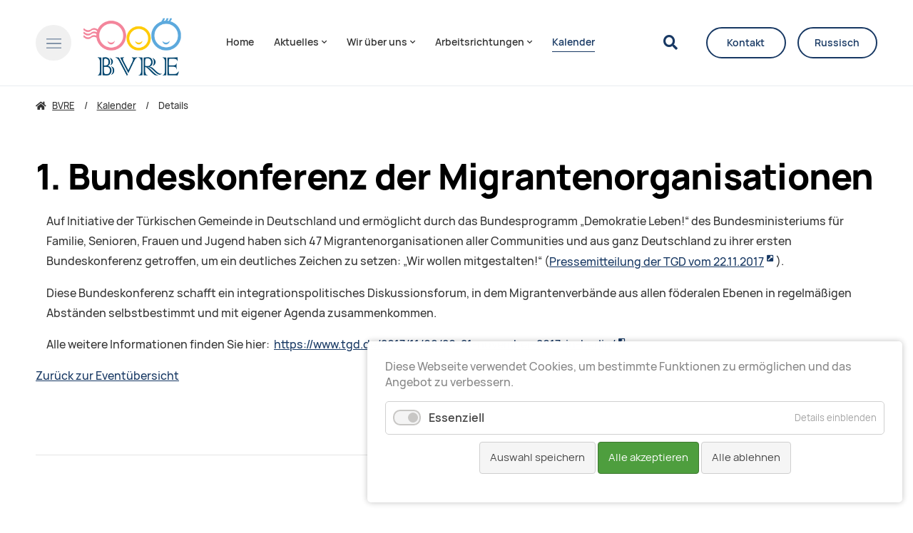

--- FILE ---
content_type: text/html; charset=UTF-8
request_url: https://bvre.de/kalender-details/1-bundeskonferenz-der-migrantenorganisationen.html
body_size: 13262
content:
<!DOCTYPE html>
<html data-theme lang="de">
<head>
<base href="https://bvre.de/">
<title>1. Bundeskonferenz der Migrantenorganisationen - BVRE</title>
<!-- meta: default -->
<meta charset="UTF-8">
<meta name="robots" content="index,follow">
<meta name="description" content="">
<meta name="generator" content="Contao Open Source CMS">
<!-- meta: viewport -->
<meta name="viewport" content="width=device-width,initial-scale=1.0">
<!-- meta: social -->
<meta name="google-site-verification" content="" />
<!-- contao: stylesheets -->
<link rel="stylesheet" href="assets/css/theme.scss,manrope.css,all.css,slick.css,cookiebar_default.css-6d29c84b.css">
<!-- contao: scripts -->
<script src="assets/js/jquery.min.js,slick.min.js,typed.min.js,globals.js,sliderSlick.j...-45df26c7.js"></script><meta name="thumbnail" content="https://bvre.de/files/theme/theme-design/img/bvre_logo.png">
<meta property="og:image" content="https://bvre.de/files/theme/theme-design/img/bvre_logo.png">
<meta property="og:image:width" content="870">
<meta property="og:image:height" content="534">
<!-- theme: favicon -->
<link rel="icon" type="image/png" href="/files/theme/theme-design/img/favicon.png" />
<!-- theme: includes -->
<!-- theme: config module -->
</head>
<body id="top" class="p-id-1-bundeskonferenz-der-migrantenorganisationen" itemscope itemtype="http://schema.org/WebPage">
<div class="m-page">
<aside class="m-offcanvas" data-js-offcanvas>
<div class="m-offcanvas__dimmer" data-js-offcanvas-close></div>
<div class="m-offcanvas__inner">
<div class="m-offcanvas__section m-offcanvas__section--first">
<div class="m-offcanvas__top">
<div class="u-root">
<div class="m-offcanvas__row">
<div class="m-offcanvas__left">
<div class="m-offcanvas__trigger">
<a href="/" class="o-trigger" data-js-offcanvas-toggle>
<svg>
<use xlink:href="#svg-menu-close" />
</svg>
</a>
</div>
<div class="m-offcanvas__logo">
<!-- theme: logo -->
<a href="/" class="o-logo">
<img src="files/theme/theme-design/img/favicon.png" class="o-logo__image o-logo__image--dark" alt="">
<img src="files/theme/theme-design/img/favicon.png" class="o-logo__image o-logo__image--light" alt="">
</a>
</div>
</div>
<div class="m-offcanvas__right">
</div>
</div>
</div>
</div>
<div class="m-offcanvas__middle">
<div class="u-root">
<div class="m-offcanvas__navigation">
<!-- theme: navigation (main) -->
<!-- indexer::stop -->
<nav class="m-navigation" itemscope itemtype="http://schema.org/SiteNavigationElement">
<a href="kalender-details/1-bundeskonferenz-der-migrantenorganisationen.html#skipNavigation30" class="invisible">Navigation überspringen</a>
<div class="level-1">
<div class="inner">
<ul>
<li class="p-home first">
<a
href="home.html"
title="Bundesverband russischsprachiger Eltern e.V."
class="first"                                                            itemprop="url">
<span itemprop="name">Home</span>
</a>
</li>
<li class="p-aktuelles submenu">
<a
href="aktuelles.html"
title="Aktuelles"
class="submenu"                                                   aria-haspopup="true"          itemprop="url">
<span itemprop="name">Aktuelles<i class="fas fa-chevron-down" aria-hidden="true"></i></span>
</a>
<div class="level-2">
<div class="inner">
<ul>
<li class="p-news first">
<a
href="aktuelles.html"
title="News"
class="first"                                                            itemprop="url">
<span itemprop="name">News</span>
</a>
</li>
<li class="p-stellungnahmen ">
<a
href="stellungnahmen.html"
title="Stellungnahmen"
itemprop="url">
<span itemprop="name">Stellungnahmen</span>
</a>
</li>
<li class="p-presse-über-uns ">
<a
href="presse-und-medien.html"
title="Presse über uns"
itemprop="url">
<span itemprop="name">Presse über uns</span>
</a>
</li>
<li class="p-newsletter ">
<a
href="newsletter.html"
title="Newsletter"
itemprop="url">
<span itemprop="name">Newsletter</span>
</a>
</li>
<li class="p-details ">
<a
href="news-blog/details.html"
title="Details"
itemprop="url">
<span itemprop="name">Details</span>
</a>
</li>
<li class="p-bibliothek last">
<a
href="aktuelles/bibliothek.html"
title="Bibliothek"
class="last"                                                            itemprop="url">
<span itemprop="name">Bibliothek</span>
</a>
</li>
</ul>
</div>
</div>
</li>
<li class="p-wir-über-uns submenu">
<a
href="wir_ueber_uns_uebersicht.html"
title="Wir über uns"
class="submenu"                                                   aria-haspopup="true"          itemprop="url">
<span itemprop="name">Wir über uns<i class="fas fa-chevron-down" aria-hidden="true"></i></span>
</a>
<div class="level-2">
<div class="inner">
<ul>
<li class="p-wer-wir-sind first">
<a
href="wir_ueber_uns_uebersicht.html"
title="Wer wir sind"
class="first"                                                            itemprop="url">
<span itemprop="name">Wer wir sind</span>
</a>
</li>
<li class="p-satzung ">
<a
href="wir-ueber-uns/satzung.html"
title="Satzung"
itemprop="url">
<span itemprop="name">Satzung</span>
</a>
</li>
<li class="p-leitbild ">
<a
href="wir-ueber-uns/leitbild.html"
title="Leitbild"
itemprop="url">
<span itemprop="name">Leitbild</span>
</a>
</li>
<li class="p-unser-team ">
<a
href="unser-team.html"
title="Unser Team"
itemprop="url">
<span itemprop="name">Unser Team</span>
</a>
</li>
<li class="p-möglichkeiten-für-die-bvre-mitgliedsorganisationen ">
<a
href="wir-ueber-uns/moeglichkeiten-fuer-die-bvre-mitgliedsorganisationen.html"
title="Möglichkeiten für die BVRE-Mitgliedsorganisationen"
itemprop="url">
<span itemprop="name">Möglichkeiten für die BVRE-Mitgliedsorganisationen</span>
</a>
</li>
<li class="p-möglichkeiten-für-eltern ">
<a
href="wir-ueber-uns/moeglichkeiten-fuer-eltern.html"
title="Möglichkeiten für Eltern"
itemprop="url">
<span itemprop="name">Möglichkeiten für Eltern</span>
</a>
</li>
<li class="p-selbstverpflichtung-transparente-zivilgesellschaft ">
<a
href="selbstverpflichtung-transparente-zivilgesellschaft.html"
title="Selbstverpflichtung transparente Zivilgesellschaft"
itemprop="url">
<span itemprop="name">Selbstverpflichtung transparente Zivilgesellschaft</span>
</a>
</li>
<li class="p-kommission-für-antidiskriminierung ">
<a
href="wir-ueber-uns/kommission-fuer-antidiskriminierung.html"
title="Kommission für Antidiskriminierung"
itemprop="url">
<span itemprop="name">Kommission für Antidiskriminierung</span>
</a>
</li>
<li class="p-mitglied-werden ">
<a
href="mitglieder/mitglied-werden.html"
title="Mitglied werden"
itemprop="url">
<span itemprop="name">Mitglied werden</span>
</a>
</li>
<li class="p-spenden ">
<a
href="wir-ueber-uns/spenden.html"
title="Spenden"
itemprop="url">
<span itemprop="name">Spenden</span>
</a>
</li>
<li class="p-flyer last">
<a
href="wir-ueber-uns/flyer.html"
title="Flyer"
class="last"                                                            itemprop="url">
<span itemprop="name">Flyer</span>
</a>
</li>
</ul>
</div>
</div>
</li>
<li class="p-mitglieder submenu">
<a
href="mitglieder_uebersicht.html"
title="Mitglieder"
class="submenu"                                                   aria-haspopup="true"          itemprop="url">
<span itemprop="name">Mitglieder<i class="fas fa-chevron-down" aria-hidden="true"></i></span>
</a>
<div class="level-2">
<div class="inner">
<ul>
<li class="p-mitgliedsvereine first">
<a
href="mitglieder_uebersicht.html"
title="Mitgliedsvereine"
class="first"                                                            itemprop="url">
<span itemprop="name">Mitgliedsvereine</span>
</a>
</li>
<li class="p-organisationen-in-baden-württemberg submenu">
<a
href="mitglieder/organisationen-in-baden-wuerttemberg.html"
title="Organisationen in Baden-Württemberg"
class="submenu"                                                   aria-haspopup="true"          itemprop="url">
<span itemprop="name">Organisationen in Baden-Württemberg<i class="fas fa-chevron-down" aria-hidden="true"></i></span>
</a>
<div class="level-3">
<div class="inner">
<ul>
<li class="p-wesna-e-v-freiburg first last">
<a
href="mitglieder/wesna-e-v-freiburg.html"
title="WESNA e.V., Freiburg"
class="first last"                                                            itemprop="url">
<span itemprop="name">WESNA e.V., Freiburg</span>
</a>
</li>
</ul>
</div>
</div>
</li>
<li class="p-organisationen-in-bayern submenu">
<a
href="mitglieder/organisationen-in-bayern.html"
title="Organisationen in Bayern"
class="submenu"                                                   aria-haspopup="true"          itemprop="url">
<span itemprop="name">Organisationen in Bayern<i class="fas fa-chevron-down" aria-hidden="true"></i></span>
</a>
<div class="level-3">
<div class="inner">
<ul>
<li class="p-allianz-für-ein-freiheitlich-demokratisches-russland-e-v-nürnberg first">
<a
href="mitglieder/allianz-fuer-ein-freiheitlich-demokratisches-russland-e-v-nuernberg.html"
title="Allianz für ein freiheitlich-demokratisches Russland e.V., Nürnberg"
class="first"                                                            itemprop="url">
<span itemprop="name">Allianz für ein freiheitlich-demokratisches Russland e.V., Nürnberg</span>
</a>
</li>
<li class="p-neue-zeiten-weiden-e-v-weiden ">
<a
href="mitglieder/neue-zeiten-weiden-e-v-weiden.html"
title="Neue Zeiten - Weiden e.V., Weiden"
itemprop="url">
<span itemprop="name">Neue Zeiten - Weiden e.V., Weiden</span>
</a>
</li>
<li class="p-russisch-deutsches-kulturzentrum-e-v-nürnberg ">
<a
href="mitglieder/russisch-deutsches-kulturzentrum-e-v-nuernberg.html"
title="Russisch-Deutsches Kulturzentrum e.V., Nürnberg"
itemprop="url">
<span itemprop="name">Russisch-Deutsches Kulturzentrum e.V., Nürnberg</span>
</a>
</li>
<li class="p-happy-aliens-e-v-erlangen ">
<a
href="mitglieder/organisationen-in-bayern/happy-aliens-e-v-erlangen.html"
title="Happy Aliens e.V., Erlangen"
itemprop="url">
<span itemprop="name">Happy Aliens e.V., Erlangen</span>
</a>
</li>
<li class="p-brücken-e-v-erlangen last">
<a
href="mitglieder/deutsch-russischer-kulturverein-bruecken-e-v-erlangen.html"
title="Brücken e.V., Erlangen"
class="last"                                                            itemprop="url">
<span itemprop="name">Brücken e.V., Erlangen</span>
</a>
</li>
</ul>
</div>
</div>
</li>
<li class="p-organisationen-in-berlin submenu">
<a
href="mitglieder/berlin.html"
title="Organisationen in Berlin"
class="submenu"                                                   aria-haspopup="true"          itemprop="url">
<span itemprop="name">Organisationen in Berlin<i class="fas fa-chevron-down" aria-hidden="true"></i></span>
</a>
<div class="level-3">
<div class="inner">
<ul>
<li class="p-demokrati-ja-e-v-berlin first">
<a
href="mitglieder/berlin/demokrati-ja-e-v.html"
title="Demokrati-JA e.V., Berlin"
class="first"                                                            itemprop="url">
<span itemprop="name">Demokrati-JA e.V., Berlin</span>
</a>
</li>
<li class="p-solidarus-e-v-berlin ">
<a
href="mitglieder/berlin/solidarus-e-v-berlin.html"
title="Solidarus e.V., Berlin"
itemprop="url">
<span itemprop="name">Solidarus e.V., Berlin</span>
</a>
</li>
<li class="p-club-dialog-e-v-berlin ">
<a
href="mitglieder/club-dialog-e-v-berlin.html"
title="Club Dialog e.V., Berlin"
itemprop="url">
<span itemprop="name">Club Dialog e.V., Berlin</span>
</a>
</li>
<li class="p-vereinigung-aserbaidschanischer-studierender-und-wissenschaftler-in-der-bundesrepublik-deutschland-vasw-e-v-berlin ">
<a
href="mitglieder/vereinigung-aserbaidschanischer-studierender-und-wissenschaftler-in-der-bundesrepublik-deutschland-vasw-e-v-berlin.html"
title="Vereinigung aserbaidschanischer Studierender und Wissenschaftler in der Bundesrepublik Deutschland &#40;VASW&#41; e.V., Berlin"
itemprop="url">
<span itemprop="name">Vereinigung aserbaidschanischer Studierender und Wissenschaftler in der Bundesrepublik Deutschland &#40;VASW&#41; e.V., Berlin</span>
</a>
</li>
<li class="p-deutsch-alternativer-kulturverein-e-v-berlin ">
<a
href="mitglieder/deutsch-alternativer-kulturverein-e-v-berlin.html"
title="Deutsch-Alternativer Kulturverein e.V., Berlin"
itemprop="url">
<span itemprop="name">Deutsch-Alternativer Kulturverein e.V., Berlin</span>
</a>
</li>
<li class="p-wissensturm-e-v-berlin ">
<a
href="mitglieder/wissensturm-e-v-berlin.html"
title="Wissensturm e. V., Berlin"
itemprop="url">
<span itemprop="name">Wissensturm e. V., Berlin</span>
</a>
</li>
<li class="p-westa-e-v-berlin ">
<a
href="mitglieder/westa-e-v-berlin.html"
title="Westa e.V., Berlin"
itemprop="url">
<span itemprop="name">Westa e.V., Berlin</span>
</a>
</li>
<li class="p-quarteera-e-v-berlin last">
<a
href="mitglieder/quarteera-e-v-berlin.html"
title="Quarteera e.V., Berlin"
class="last"                                                            itemprop="url">
<span itemprop="name">Quarteera e.V., Berlin</span>
</a>
</li>
</ul>
</div>
</div>
</li>
<li class="p-organisationen-in-brandenburg submenu">
<a
href="mitglieder/organisationen-in-brandenburg.html"
title="Organisationen in Brandenburg"
class="submenu"                                                   aria-haspopup="true"          itemprop="url">
<span itemprop="name">Organisationen in Brandenburg<i class="fas fa-chevron-down" aria-hidden="true"></i></span>
</a>
<div class="level-3">
<div class="inner">
<ul>
<li class="p-diamant-sozialer-integrationsverein-für-zuwanderer-des-landkreises-barnim-e-v-barnim first last">
<a
href="mitglieder/diamant-sozialer-integrationsverein-fuer-zuwanderer-des-landkreises-barnim-e-v.html"
title="Diamant – Sozialer Integrationsverein für Zuwanderer des Landkreises Barnim e. V., Barnim"
class="first last"                                                            itemprop="url">
<span itemprop="name">Diamant – Sozialer Integrationsverein für Zuwanderer des Landkreises Barnim e. V., Barnim</span>
</a>
</li>
</ul>
</div>
</div>
</li>
<li class="p-organisationen-in-hamburg submenu">
<a
href="mitglieder/organisationen-in-hamburg.html"
title="Organisationen in Hamburg"
class="submenu"                                                   aria-haspopup="true"          itemprop="url">
<span itemprop="name">Organisationen in Hamburg<i class="fas fa-chevron-down" aria-hidden="true"></i></span>
</a>
<div class="level-3">
<div class="inner">
<ul>
<li class="p-free-pro-video-e-v-hamburg first">
<a
href="mitglieder/organisationen-in-hamburg/free-professional-video-institute-hamburg-bremen-schleswig-holstein.html"
title="Free Pro Video e.V., Hamburg"
class="first"                                                            itemprop="url">
<span itemprop="name">Free Pro Video e.V., Hamburg</span>
</a>
</li>
<li class="p-asbuka-e-v-hamburg ">
<a
href="mitglieder/organisationen-in-hamburg/asbuka-e-v-hamburg.html"
title="ASBUKA e.V., Hamburg"
itemprop="url">
<span itemprop="name">ASBUKA e.V., Hamburg</span>
</a>
</li>
<li class="p-norddeutscher-koordinierungsrat-der-russischsprachigen-bürger-e-v-hamburg-bremen-schleswig-holstein last">
<a
href="mitglieder/norddeutscher-koordinationsrat-e-v-hamburg-bremen-schleswig-holstein.html"
title="Norddeutscher Koordinierungsrat der russischsprachigen Bürger e.V., Hamburg, Bremen, Schleswig-Holstein"
class="last"                                                            itemprop="url">
<span itemprop="name">Norddeutscher Koordinierungsrat der russischsprachigen Bürger e.V., Hamburg, Bremen, Schleswig-Holstein</span>
</a>
</li>
</ul>
</div>
</div>
</li>
<li class="p-organisationen-in-hessen submenu">
<a
href="mitglieder/organisationen-in-hessen.html"
title="Organisationen in Hessen"
class="submenu"                                                   aria-haspopup="true"          itemprop="url">
<span itemprop="name">Organisationen in Hessen<i class="fas fa-chevron-down" aria-hidden="true"></i></span>
</a>
<div class="level-3">
<div class="inner">
<ul>
<li class="p-assorti-gug-wiesbaden first">
<a
href="mitglieder/assorti-gug-wiesbaden.html"
title="ASSORTI gUG, Wiesbaden"
class="first"                                                            itemprop="url">
<span itemprop="name">ASSORTI gUG, Wiesbaden</span>
</a>
</li>
<li class="p-goluboy-wagon-e-v-frankfurt-am-main ">
<a
href="mitglieder/organisationen-in-hessen/goluboy-wagon-e-v-frankfurt-am-main.html"
title="Goluboy Wagon e.V., Frankfurt am Main"
itemprop="url">
<span itemprop="name">Goluboy Wagon e.V., Frankfurt am Main</span>
</a>
</li>
<li class="p-rodnik-e-v-fulda ">
<a
href="mitglieder/rodnik-e-v-deutsch-russisches-kultur-sozial-und-bildungszentrum-fulda.html"
title="RODNIK e.V., Fulda"
itemprop="url">
<span itemprop="name">RODNIK e.V., Fulda</span>
</a>
</li>
<li class="p-kid-e-v-kooperative-zur-integration-in-deutschland-hanau ">
<a
href="mitglieder/kid-e-v-kooperative-zur-integration-in-deutschland-hanau.html"
title="KID e.V. - „Kooperative zur Integration in Deutschland&#34;, Hanau"
itemprop="url">
<span itemprop="name">KID e.V. - „Kooperative zur Integration in Deutschland&#34;, Hanau</span>
</a>
</li>
<li class="p-kreaktiv-e-v-hanau ">
<a
href="mitglieder/organisationen-in-hessen/kreaktiv-e-v-hanau.html"
title="KREAKTIV e.V., Hanau"
itemprop="url">
<span itemprop="name">KREAKTIV e.V., Hanau</span>
</a>
</li>
<li class="p-deutsch-russisches-zentrum-integration-bildung-sozial-kultur-e-v-drz-ibsk-e-v-gießen ">
<a
href="mitglieder/deutsch-russisches-zentrum-integration-bildung-sozial-kultur-e-v-drz-ibsk-e-v-giessen.html"
title="Deutsch-Russisches Zentrum &#34;Integration, Bildung, Sozial, Kultur&#34; e.V. &#40;DRZ IBSK e.V.&#41;, Gießen"
itemprop="url">
<span itemprop="name">Deutsch-Russisches Zentrum &#34;Integration, Bildung, Sozial, Kultur&#34; e.V. &#40;DRZ IBSK e.V.&#41;, Gießen</span>
</a>
</li>
<li class="p-günter-feldmann-zentrum-e-v-frankfurt-am-main ">
<a
href="mitglieder/guenter-feldmann-zentrum-e-v.html"
title="Günter-Feldmann-Zentrum e.V., Frankfurt am Main"
itemprop="url">
<span itemprop="name">Günter-Feldmann-Zentrum e.V., Frankfurt am Main</span>
</a>
</li>
<li class="p-verein-zur-unterstützung-russischsprachiger-mitbürger-frankfurt-am-main ">
<a
href="mitglieder/verein-zur-unterstuetzung-russischsprachiger-mitbuerger-frankfurt-m.html"
title="Verein zur Unterstützung russischsprachiger Mitbürger, Frankfurt am Main"
itemprop="url">
<span itemprop="name">Verein zur Unterstützung russischsprachiger Mitbürger, Frankfurt am Main</span>
</a>
</li>
<li class="p-nezabudka-kinderbetreuung-ggmbh-frankfurt-am-main ">
<a
href="mitglieder/nezabudka-kinderbetreuung-ggmbh.html"
title="Nezabudka Kinderbetreuung gGmbH, Frankfurt am Main"
itemprop="url">
<span itemprop="name">Nezabudka Kinderbetreuung gGmbH, Frankfurt am Main</span>
</a>
</li>
<li class="p-deutsch-russisches-integrations-kultur-und-bildungszentrum-planeta-e-v-hanau-frankfurt-am-main-offenbach-am-main ">
<a
href="mitglieder/deutsch-russisches-integrations-kultur-und-bildungszentrum-planeta-e-v-hanau.html"
title="Deutsch-russisches Integrations-, Kultur- und Bildungszentrum PLANETA e.V., Hanau, Frankfurt am Main, Offenbach am Main"
itemprop="url">
<span itemprop="name">Deutsch-russisches Integrations-, Kultur- und Bildungszentrum PLANETA e.V., Hanau, Frankfurt am Main, Offenbach am Main</span>
</a>
</li>
<li class="p-wahrta-e-v-frankfurt-am-main last">
<a
href="mitglieder/organisationen-in-hessen/warta-e-v-frankfurt-am-main.html"
title="WAHRTA e.V., Frankfurt am Main"
class="last"                                                            itemprop="url">
<span itemprop="name">WAHRTA e.V., Frankfurt am Main</span>
</a>
</li>
</ul>
</div>
</div>
</li>
<li class="p-organisationen-in-niedersachsen submenu">
<a
href="mitglieder/organisationen-in-niedersachsen.html"
title="Organisationen in Niedersachsen"
class="submenu"                                                   aria-haspopup="true"          itemprop="url">
<span itemprop="name">Organisationen in Niedersachsen<i class="fas fa-chevron-down" aria-hidden="true"></i></span>
</a>
<div class="level-3">
<div class="inner">
<ul>
<li class="p-deutsch-russische-gesellschaft-göttingen-e-v-göttingen invisible first">
<a
href="mitglieder/organisationen-in-niedersachsen/dialog-respekt-gemeinwohl-goettingen-e-v.html"
title="Deutsch-Russische Gesellschaft Göttingen e.V., Göttingen"
class="invisible first"                                                            itemprop="url">
<span itemprop="name">Deutsch-Russische Gesellschaft Göttingen e.V., Göttingen</span>
</a>
</li>
<li class="p-dialog-respekt-gemeinwohl-göttingen-e-v last">
<a
href="mitglieder/organisationen-in-niedersachsen/dialog-respekt-gemeinwohl-goettingen-e-v.html"
title="Dialog – Respekt – Gemeinwohl Göttingen e.V."
class="last"                                                            itemprop="url">
<span itemprop="name">Dialog – Respekt – Gemeinwohl Göttingen e.V.</span>
</a>
</li>
</ul>
</div>
</div>
</li>
<li class="p-organisationen-in-nordrhein-westfalen submenu">
<a
href="mitglieder/organisationen-in-nrw.html"
title="Organisationen in Nordrhein-Westfalen"
class="submenu"                                                   aria-haspopup="true"          itemprop="url">
<span itemprop="name">Organisationen in Nordrhein-Westfalen<i class="fas fa-chevron-down" aria-hidden="true"></i></span>
</a>
<div class="level-3">
<div class="inner">
<ul>
<li class="p-abc-e-v-troisdorf first">
<a
href="mitglieder/abc-e-v-troisdorf.html"
title="ABC e.V., Troisdorf"
class="first"                                                            itemprop="url">
<span itemprop="name">ABC e.V., Troisdorf</span>
</a>
</li>
<li class="p-fantasy-e-v-wuppertal ">
<a
href="mitglieder/fantasy-e-v-wuppertal.html"
title="Fantasy e.V., Wuppertal"
itemprop="url">
<span itemprop="name">Fantasy e.V., Wuppertal</span>
</a>
</li>
<li class="p-kinder-und-jugendclub-modellierton-e-v-rheine ">
<a
href="kinder-und-jugendclub-modellierton-e-v-rheine.html"
title="Kinder- und Jugendclub “Modellierton” e.V., Rheine"
itemprop="url">
<span itemprop="name">Kinder- und Jugendclub “Modellierton” e.V., Rheine</span>
</a>
</li>
<li class="p-fraufam-integrationszentrum-für-frauen-und-familien-e-v-rheinbach ">
<a
href="mitglieder/fraufam-integrationszentrum-fuer-frauen-und-familien-e-v.html"
title="FrauFam - Integrationszentrum für Frauen und Familien e. V., Rheinbach"
itemprop="url">
<span itemprop="name">FrauFam - Integrationszentrum für Frauen und Familien e. V., Rheinbach</span>
</a>
</li>
<li class="p-horizont-e-v-köln ">
<a
href="mitglieder/organisationen-in-nrw/horizont-e-v-koeln.html"
title="Horizont e.V., Köln"
itemprop="url">
<span itemprop="name">Horizont e.V., Köln</span>
</a>
</li>
<li class="p-interkultureller-deutsch-russischer-verein-wasilissa-e-v-gütersloh ">
<a
href="mitglieder/interkultureller-deutsch-russischer-verein-wasilissa-e-v.html"
title="Interkultureller deutsch-russischer Verein &#34;Wasilissa e.V.&#34;, Gütersloh"
itemprop="url">
<span itemprop="name">Interkultureller deutsch-russischer Verein &#34;Wasilissa e.V.&#34;, Gütersloh</span>
</a>
</li>
<li class="p-anton-tschechow-bibliothek-bildungs-und-kulturzentrum-e-v-krefeld ">
<a
href="mitglieder/anton-tschechow-bibliothek-bildungs-und-kulturzentrum-e-v-krefeld.html"
title="Anton-Tschechow Bibliothek-, Bildungs- und Kulturzentrum e.V., Krefeld"
itemprop="url">
<span itemprop="name">Anton-Tschechow Bibliothek-, Bildungs- und Kulturzentrum e.V., Krefeld</span>
</a>
</li>
<li class="p-ikar-e-v-dormagen ">
<a
href="mitglieder/ikar-e-v-dormagen.html"
title="IKAR e.V., Dormagen"
itemprop="url">
<span itemprop="name">IKAR e.V., Dormagen</span>
</a>
</li>
<li class="p-integration-kulturzentrum-e-v-im-kreis-mettmann-mettmann ">
<a
href="mitglieder/integration-kultur-zentrum-e-v-ikz-e-v-mettmann.html"
title="Integration-Kulturzentrum e.V. im Kreis Mettmann, Mettmann"
itemprop="url">
<span itemprop="name">Integration-Kulturzentrum e.V. im Kreis Mettmann, Mettmann</span>
</a>
</li>
<li class="p-wuppertaler-elternverein-3x3-e-v-wuppertal ">
<a
href="mitglieder/wuppertaler-elternverein-3x3-e-v-wuppertal.html"
title="Wuppertaler Elternverein 3x3 e.V., Wuppertal"
itemprop="url">
<span itemprop="name">Wuppertaler Elternverein 3x3 e.V., Wuppertal</span>
</a>
</li>
<li class="p-kultur-und-integrationszentrum-phoenix-köln-e-v-köln ">
<a
href="mitglieder/kultur-und-integrationszentrum-phoenix-koeln-e-v-koeln.html"
title="Kultur-und Integrationszentrum PHOENIX-Köln e.V., Köln"
itemprop="url">
<span itemprop="name">Kultur-und Integrationszentrum PHOENIX-Köln e.V., Köln</span>
</a>
</li>
<li class="p-familienwelt-e-v-köln ">
<a
href="mitglieder/familienwelt-e-v-koeln.html"
title="Familienwelt e.V, Köln"
itemprop="url">
<span itemprop="name">Familienwelt e.V, Köln</span>
</a>
</li>
<li class="p-die-weltmusik-klezmer-und-ästhetik-akademie-integration-und-begegnungszentrum-e-v-köln ">
<a
href="mitglieder/die-weltmusik-klezmer-und-aesthetik-akademie-integration-und-begegnungszentrum-e-v.html"
title="Die Weltmusik, Klezmer und Ästhetik Akademie, Integration- und Begegnungszentrum e.V., Köln"
itemprop="url">
<span itemprop="name">Die Weltmusik, Klezmer und Ästhetik Akademie, Integration- und Begegnungszentrum e.V., Köln</span>
</a>
</li>
<li class="p-erfolg-köln-e-v-köln ">
<a
href="mitglieder/erfolg-koeln-e-v-koeln.html"
title="Erfolg Köln e.V., Köln"
itemprop="url">
<span itemprop="name">Erfolg Köln e.V., Köln</span>
</a>
</li>
<li class="p-de-perspektive-e-v-düsseldorf ">
<a
href="mitglieder/de-perspektive-e-v-duesseldorf.html"
title="de. Perspektive e.V., Düsseldorf"
itemprop="url">
<span itemprop="name">de. Perspektive e.V., Düsseldorf</span>
</a>
</li>
<li class="p-avp-e-v-akzeptanz-vertrauen-perspektive-e-v-düsseldorf ">
<a
href="mitglieder/avp-e-v-akzeptanz-vertrauen-perspektive-e-v-duesseldorf.html"
title="AVP e.V. &#40;Akzeptanz, Vertrauen, Perspektive e.V.&#41;, Düsseldorf"
itemprop="url">
<span itemprop="name">AVP e.V. &#40;Akzeptanz, Vertrauen, Perspektive e.V.&#41;, Düsseldorf</span>
</a>
</li>
<li class="p-integration-partnerschaft-menschenwürde-e-v-ipm-düsseldorf ">
<a
href="mitglieder/integration-partnerschaft-menschenwuerde-e-v-ipm-duesseldorf.html"
title="Integration Partnerschaft Menschenwürde e.V. &#40;IPM&#41;, Düsseldorf"
itemprop="url">
<span itemprop="name">Integration Partnerschaft Menschenwürde e.V. &#40;IPM&#41;, Düsseldorf</span>
</a>
</li>
<li class="p-makosa-e-v-köln last">
<a
href="mitglieder/organisationen-in-nrw/makosa-e-v-koeln.html"
title="Makosa e.V., Köln"
class="last"                                                            itemprop="url">
<span itemprop="name">Makosa e.V., Köln</span>
</a>
</li>
</ul>
</div>
</div>
</li>
<li class="p-organisationen-in-saarland submenu">
<a
href="mitglieder/organisationen-in-saarland.html"
title="Organisationen in Saarland"
class="submenu"                                                   aria-haspopup="true"          itemprop="url">
<span itemprop="name">Organisationen in Saarland<i class="fas fa-chevron-down" aria-hidden="true"></i></span>
</a>
<div class="level-3">
<div class="inner">
<ul>
<li class="p-deutsch-russisch-ukrainische-kulturschule-elfe-e-v-saarbrücken first last">
<a
href="mitglieder/elfe-e-v-deutsch-russische-kulturschule-saarbruecken.html"
title="Deutsch-Russisch-Ukrainische Kulturschule ELFE e.V., Saarbrücken"
class="first last"                                                            itemprop="url">
<span itemprop="name">Deutsch-Russisch-Ukrainische Kulturschule ELFE e.V., Saarbrücken</span>
</a>
</li>
</ul>
</div>
</div>
</li>
<li class="p-organisationen-in-sachsen submenu last">
<a
href="mitglieder/organisationen-in-sachsen.html"
title="Organisationen in Sachsen"
class="submenu last"                                                   aria-haspopup="true"          itemprop="url">
<span itemprop="name">Organisationen in Sachsen<i class="fas fa-chevron-down" aria-hidden="true"></i></span>
</a>
<div class="level-3">
<div class="inner">
<ul>
<li class="p-deutsch-russisches-hilfswerk-zur-heiligen-alexandra-e-v-leipzig first">
<a
href="mitglieder/deutsch-russisches-hilfswerk-zur-heiligen-alexandra-e-v-leipzig.html"
title="Deutsch-Russisches Hilfswerk zur Heiligen Alexandra e.V., Leipzig"
class="first"                                                            itemprop="url">
<span itemprop="name">Deutsch-Russisches Hilfswerk zur Heiligen Alexandra e.V., Leipzig</span>
</a>
</li>
<li class="p-internationales-engagement-chemnitz-e-v-chemnitz ">
<a
href="mitglieder/internationales-engagement-chemnitz-e-v.html"
title="Internationales Engagement Chemnitz e.V., Chemnitz"
itemprop="url">
<span itemprop="name">Internationales Engagement Chemnitz e.V., Chemnitz</span>
</a>
</li>
<li class="p-leonard-e-v-dresden ">
<a
href="mitglieder/leonard-e-v-dresden.html"
title="Leonard e.V., Dresden"
itemprop="url">
<span itemprop="name">Leonard e.V., Dresden</span>
</a>
</li>
<li class="p-russischsprachige-demokratinnen-und-demokraten-e-v-dresden ">
<a
href="mitglieder/organisationen-in-sachsen/russischsprachige-demokratinnen-und-demokraten-e-v-dresden.html"
title="Russischsprachige Demokratinnen und Demokraten e.V., Dresden"
itemprop="url">
<span itemprop="name">Russischsprachige Demokratinnen und Demokraten e.V., Dresden</span>
</a>
</li>
<li class="p-kinder-und-elternzentrum-kolibri-e-v-dresden ">
<a
href="mitglieder/kinder-und-elternzentrum-kolibri-e-v-dresden.html"
title="Kinder- und Elternzentrum &#34;Kolibri” e.V., Dresden"
itemprop="url">
<span itemprop="name">Kinder- und Elternzentrum &#34;Kolibri” e.V., Dresden</span>
</a>
</li>
<li class="p-ausländerrat-dresden-e-v-dresden last">
<a
href="mitglieder/auslaenderrat-dresden-e-v-dresden.html"
title="Ausländerrat Dresden e.V., Dresden"
class="last"                                                            itemprop="url">
<span itemprop="name">Ausländerrat Dresden e.V., Dresden</span>
</a>
</li>
</ul>
</div>
</div>
</li>
</ul>
</div>
</div>
</li>
<li class="p-arbeitsrichtungen submenu">
<a
href="arbeitsrichtungen_uebersicht.html"
title="Arbeitsrichtungen"
class="submenu"                                                   aria-haspopup="true"          itemprop="url">
<span itemprop="name">Arbeitsrichtungen<i class="fas fa-chevron-down" aria-hidden="true"></i></span>
</a>
<div class="level-2">
<div class="inner">
<ul>
<li class="p-was-wir-tun first">
<a
href="arbeitsrichtungen_uebersicht.html"
title="Was wir tun"
class="first"                                                            itemprop="url">
<span itemprop="name">Was wir tun</span>
</a>
</li>
<li class="p-elternarbeit ">
<a
href="arbeitsrichtungen/elternarbeit.html"
title="Elternarbeit"
itemprop="url">
<span itemprop="name">Elternarbeit</span>
</a>
</li>
<li class="p-politische-bildung ">
<a
href="arbeitsrichtungen/politische-bildung.html"
title="Politische Bildung"
itemprop="url">
<span itemprop="name">Politische Bildung</span>
</a>
</li>
<li class="p-arbeit-mit-ukrainischen-geflüchteten ">
<a
href="arbeitsrichtungen/arbeit-mit-ukrainischen-gefluechteten.html"
title="Arbeit mit ukrainischen Geflüchteten"
itemprop="url">
<span itemprop="name">Arbeit mit ukrainischen Geflüchteten</span>
</a>
</li>
<li class="p-seniorenarbeit ">
<a
href="arbeitsrichtungen/seniorenarbeit.html"
title="Seniorenarbeit"
itemprop="url">
<span itemprop="name">Seniorenarbeit</span>
</a>
</li>
<li class="p-organisationsentwiсklung ">
<a
href="arbeitsrichtungen/organisationsentwisklung.html"
title="Organisationsentwiсklung"
itemprop="url">
<span itemprop="name">Organisationsentwiсklung</span>
</a>
</li>
<li class="p-kinder-und-jugendarbeit ">
<a
href="arbeitsrichtungen/kinder-und-jugendarbeit.html"
title="Kinder- und Jugendarbeit"
itemprop="url">
<span itemprop="name">Kinder- und Jugendarbeit</span>
</a>
</li>
<li class="p-medienkompetenz ">
<a
href="arbeitsrichtungen/medienkompetenz.html"
title="Medienkompetenz"
itemprop="url">
<span itemprop="name">Medienkompetenz</span>
</a>
</li>
<li class="p-gesundheit last">
<a
href="arbeitsrichtungen/gesundheit.html"
title="Gesundheit"
class="last"                                                            itemprop="url">
<span itemprop="name">Gesundheit</span>
</a>
</li>
</ul>
</div>
</div>
</li>
<li class="p-projekte-des-bvre submenu">
<a
href="projekte-des-bvre.html"
title="Projekte des BVRE"
class="submenu"                                                   aria-haspopup="true"          itemprop="url">
<span itemprop="name">Projekte des BVRE<i class="fas fa-chevron-down" aria-hidden="true"></i></span>
</a>
<div class="level-2">
<div class="inner">
<ul>
<li class="p-kooperationsverbund-für-vielfalt-und-zusammenhalt-chancengerechtigkeit-in-der-pluralen-gesellschaft submenu first">
<a
href="projekte-des-bvre/chancengerechtigkeit.html"
title="Kooperationsverbund für Vielfalt und Zusammenhalt: Chancengerechtigkeit in der pluralen Gesellschaft"
class="submenu first"                                                   aria-haspopup="true"          itemprop="url">
<span itemprop="name">Kooperationsverbund für Vielfalt und Zusammenhalt: Chancengerechtigkeit in der pluralen Gesellschaft<i class="fas fa-chevron-down" aria-hidden="true"></i></span>
</a>
<div class="level-3">
<div class="inner">
<ul>
<li class="p-projekt-übersicht first">
<a
href="projekte-des-bvre/chancengerechtigkeit.html"
title="Projekt Übersicht"
class="first"                                                            itemprop="url">
<span itemprop="name">Projekt Übersicht</span>
</a>
</li>
<li class="p-berliner-talks-2025 last">
<a
href="projekte-des-bvre/berliner-talks-2025.html"
title="Berliner talks 2025"
class="last"                                                            itemprop="url">
<span itemprop="name">Berliner talks 2025</span>
</a>
</li>
</ul>
</div>
</div>
</li>
<li class="p-dialoge-gegen-rassismus-für-die-stärkung-des-gesellschaftlichen-zusammenhalts ">
<a
href="dialoge-gegen-rassismus-fuer-die-staerkung-des-gesellschaftlichen-zusammenhalts.html"
title="Dialoge gegen Rassismus für die Stärkung des gesellschaftlichen Zusammenhalts"
itemprop="url">
<span itemprop="name">Dialoge gegen Rassismus für die Stärkung des gesellschaftlichen Zusammenhalts</span>
</a>
</li>
<li class="p-umweltbewusste-generation ">
<a
href="projekte-des-bvre/umweltbewusste-generation.html"
title="Umweltbewusste Generation"
itemprop="url">
<span itemprop="name">Umweltbewusste Generation</span>
</a>
</li>
<li class="p-eltern-club ">
<a
href="projekte-des-bvre/eltern-club.html"
title="Eltern Club"
itemprop="url">
<span itemprop="name">Eltern Club</span>
</a>
</li>
<li class="p-click-change ">
<a
href="projekte-des-bvre/click-change.html"
title="Click &amp; Change!"
itemprop="url">
<span itemprop="name">Click & Change!</span>
</a>
</li>
<li class="p-mokove ">
<a
href="projekte-des-bvre/mokove.html"
title="MoKoVe"
itemprop="url">
<span itemprop="name">MoKoVe</span>
</a>
</li>
<li class="p-bamga ">
<a
href="projekte-des-bvre/bamga.html"
title="BAMgA"
itemprop="url">
<span itemprop="name">BAMgA</span>
</a>
</li>
<li class="p-partel-regionalstelle-west ">
<a
href="projekte-des-bvre/regionalstelle-west.html"
title="PartEl. Regionalstelle West"
itemprop="url">
<span itemprop="name">PartEl. Regionalstelle West</span>
</a>
</li>
<li class="p-realisierte-projekte submenu last">
<a
href="projekte-des-bvre/abgeschlossene-projekte.html"
title="Realisierte Projekte"
class="submenu last"                                                   aria-haspopup="true"          itemprop="url">
<span itemprop="name">Realisierte Projekte<i class="fas fa-chevron-down" aria-hidden="true"></i></span>
</a>
<div class="level-3">
<div class="inner">
<ul>
<li class="p-engagement-für-opfer-des-nationalsozialismus first">
<a
href="projekte-des-bvre/engagement-fuer-opfer-des-nationalsozialismus.html"
title="Engagement für Opfer des Nationalsozialismus"
class="first"                                                            itemprop="url">
<span itemprop="name">Engagement für Opfer des Nationalsozialismus</span>
</a>
</li>
<li class="p-kompteneznetzwerk-für-das-zusammenleben-in-der-migrationsgesellschaft submenu">
<a
href="projekte-des-bvre/projekt-kompetenznetzwerk-fuer-das-zusammenleben/uebersicht.html"
title="Kompteneznetzwerk für das Zusammenleben in der Migrationsgesellschaft"
class="submenu"                                                   aria-haspopup="true"          itemprop="url">
<span itemprop="name">Kompteneznetzwerk für das Zusammenleben in der Migrationsgesellschaft<i class="fas fa-chevron-down" aria-hidden="true"></i></span>
</a>
<div class="level-4">
<div class="inner">
<ul>
<li class="p-projektübersicht first">
<a
href="projekte-des-bvre/projekt-kompetenznetzwerk-fuer-das-zusammenleben/uebersicht.html"
title="Projektübersicht"
class="first"                                                            itemprop="url">
<span itemprop="name">Projektübersicht</span>
</a>
</li>
<li class="p-berliner-talks-2022 ">
<a
href="projekte-des-bvre/berliner-talks-2022.html"
title="Berliner talks 2022"
itemprop="url">
<span itemprop="name">Berliner talks 2022</span>
</a>
</li>
<li class="p-berliner-talks-2023 ">
<a
href="projekte-des-bvre/projekt-kompetenznetzwerk-fuer-das-zusammenleben/berliner-talks-2023.html"
title="Berliner talks 2023"
itemprop="url">
<span itemprop="name">Berliner talks 2023</span>
</a>
</li>
<li class="p-podcast-stimmen-der-vielfalt ">
<a
href="projekte-des-bvre/projekt-kompetenznetzwerk-fuer-das-zusammenleben/podcast-stimmen-der-vielfalt.html"
title="Podcast „Stimmen der Vielfalt“"
itemprop="url">
<span itemprop="name">Podcast „Stimmen der Vielfalt“</span>
</a>
</li>
<li class="p-auf-der-reise-in-die-bewegliche-mitte last">
<a
href="projekte-des-bvre/projekt-kompetenznetzwerk-fuer-das-zusammenleben/auf-der-reise-in-die-bewegliche-mitte.html"
title="Auf der Reise in die bewegliche Mitte"
class="last"                                                            itemprop="url">
<span itemprop="name">Auf der Reise in die bewegliche Mitte</span>
</a>
</li>
</ul>
</div>
</div>
</li>
<li class="p-deine-stimme-zählt ">
<a
href="projekte-des-bvre/deine-stimme-zaehlt.html"
title="Deine Stimme zählt"
itemprop="url">
<span itemprop="name">Deine Stimme zählt</span>
</a>
</li>
<li class="p-kebik ">
<a
href="projekt-kebik.html"
title="KEBiK"
itemprop="url">
<span itemprop="name">KEBiK</span>
</a>
</li>
<li class="p-hilfe-für-geflüchtete-ukrainische-seniorinnen submenu">
<a
href="projekte-des-bvre/hilfe-fuer-ukrainische-gefluechtete-senior-innen.html"
title="Hilfe für geflüchtete ukrainische Senior*innen"
class="submenu"                                                   aria-haspopup="true"          itemprop="url">
<span itemprop="name">Hilfe für geflüchtete ukrainische Senior*innen<i class="fas fa-chevron-down" aria-hidden="true"></i></span>
</a>
<div class="level-4">
<div class="inner">
<ul>
<li class="p-projektübersicht first">
<a
href="projekte-des-bvre/hilfe-fuer-ukrainische-gefluechtete-senior-innen.html"
title="Projektübersicht"
class="first"                                                            itemprop="url">
<span itemprop="name">Projektübersicht</span>
</a>
</li>
<li class="p-hilfe-für-ukrainische-seniorinnen-in-dortmund ">
<a
href="projekte-des-bvre/hilfe-fuer-ukrainische-gefluechtete-senior-innen/hilfe-fuer-ukrainische-senior-innen-in-dortmund.html"
title="Hilfe für ukrainische Senior*innen in Dortmund"
itemprop="url">
<span itemprop="name">Hilfe für ukrainische Senior*innen in Dortmund</span>
</a>
</li>
<li class="p-hilfe-für-ukrainische-seniorinnen-in-dresden ">
<a
href="projekte-des-bvre/hilfe-fuer-ukrainische-senior-innen-in-dresden.html"
title="Hilfe für ukrainische Senior*innen in Dresden"
itemprop="url">
<span itemprop="name">Hilfe für ukrainische Senior*innen in Dresden</span>
</a>
</li>
<li class="p-hilfe-für-ukrainische-seniorinnen-in-düsseldorf ">
<a
href="projekte-des-bvre/hilfe-fuer-ukrainische-gefluechtete-senior-innen/hilfe-fuer-ukrainische-senior-innen-in-duesseldorf.html"
title="Hilfe für ukrainische Senior*innen in Düsseldorf"
itemprop="url">
<span itemprop="name">Hilfe für ukrainische Senior*innen in Düsseldorf</span>
</a>
</li>
<li class="p-hilfe-für-ukrainische-seniorinnen-in-erlangen ">
<a
href="projekte-des-bvre/hilfe-fuer-ukrainische-gefluechtete-senior-innen/hilfe-fuer-ukrainische-senior-innen-in-erlangen.html"
title="Hilfe für ukrainische Senior*innen in Erlangen"
itemprop="url">
<span itemprop="name">Hilfe für ukrainische Senior*innen in Erlangen</span>
</a>
</li>
<li class="p-hilfe-für-ukrainische-seniorinnen-in-frankfurt-am-main ">
<a
href="projekte-des-bvre/hilfe-fuer-ukrainische-gefluechtete-senior-innen/hilfe-fuer-ukrainische-senior-innen-in-frankfurt-am-main.html"
title="Hilfe für ukrainische Senior*innen in Frankfurt am Main"
itemprop="url">
<span itemprop="name">Hilfe für ukrainische Senior*innen in Frankfurt am Main</span>
</a>
</li>
<li class="p-hilfe-für-ukrainische-seniorinnen-in-freiburg ">
<a
href="projekte-des-bvre/hilfe-fuer-ukrainische-gefluechtete-senior-innen/hilfe-fuer-ukrainische-senior-innen-in-freiburg.html"
title="Hilfe für ukrainische Senior*innen in Freiburg"
itemprop="url">
<span itemprop="name">Hilfe für ukrainische Senior*innen in Freiburg</span>
</a>
</li>
<li class="p-hilfe-für-ukrainische-seniorinnen-in-gießen ">
<a
href="projekte-des-bvre/hilfe-fuer-ukrainische-gefluechtete-senior-innen/hilfe-fuer-ukrainische-senior-innen-in-dresden.html"
title="Hilfe für ukrainische Senior*innen in Gießen"
itemprop="url">
<span itemprop="name">Hilfe für ukrainische Senior*innen in Gießen</span>
</a>
</li>
<li class="p-hilfe-für-ukrainische-seniorinnen-in-göttingen ">
<a
href="projekte-des-bvre/hilfe-fuer-ukrainische-gefluechtete-senior-innen/hilfe-fuer-ukrainische-senior-innen-in-goettingen.html"
title="Hilfe für ukrainische Senior*innen in Göttingen"
itemprop="url">
<span itemprop="name">Hilfe für ukrainische Senior*innen in Göttingen</span>
</a>
</li>
<li class="p-hilfe-für-ukrainische-seniorinnen-in-leipzig ">
<a
href="projekte-des-bvre/hilfe-fuer-ukrainische-gefluechtete-senior-innen/hilfe-fuer-ukrainische-senior-innen-in-leipzig.html"
title="Hilfe für ukrainische Senior*innen in Leipzig"
itemprop="url">
<span itemprop="name">Hilfe für ukrainische Senior*innen in Leipzig</span>
</a>
</li>
<li class="p-hilfe-für-ukrainische-seniorinnen-in-nürnberg ">
<a
href="projekte-des-bvre/hilfe-fuer-ukrainische-gefluechtete-senior-innen/hilfe-fuer-ukrainische-senior-innen-in-nuernberg.html"
title="Hilfe für ukrainische Senior*innen in Nürnberg"
itemprop="url">
<span itemprop="name">Hilfe für ukrainische Senior*innen in Nürnberg</span>
</a>
</li>
<li class="p-hilfe-für-ukrainische-seniorinnen-in-stuttgart ">
<a
href="projekte-des-bvre/hilfe-fuer-ukrainische-gefluechtete-senior-innen/hilfe-fuer-ukrainische-senior-innen-in-stuttgart.html"
title="Hilfe für ukrainische Senior*innen in Stuttgart"
itemprop="url">
<span itemprop="name">Hilfe für ukrainische Senior*innen in Stuttgart</span>
</a>
</li>
<li class="p-hilfe-für-ukrainische-seniorinnen-in-ulm last">
<a
href="projekte-des-bvre/hilfe-fuer-ukrainische-gefluechtete-senior-innen/hilfe-fuer-ukrainische-senior-innen-in-ulm.html"
title="Hilfe für ukrainische Senior*innen in Ulm"
class="last"                                                            itemprop="url">
<span itemprop="name">Hilfe für ukrainische Senior*innen in Ulm</span>
</a>
</li>
</ul>
</div>
</div>
</li>
<li class="p-stub ">
<a
href="projekte-des-bvre/projekt-stub.html"
title="StUB"
itemprop="url">
<span itemprop="name">StUB</span>
</a>
</li>
<li class="p-stel ">
<a
href="projekte-des-bvre/projekt-stel.html"
title="STEL"
itemprop="url">
<span itemprop="name">STEL</span>
</a>
</li>
<li class="p-teamwork-gegen-verschwörungserzählungen-und-rechtsextremismus-tgvr ">
<a
href="projekte-des-bvre/teamwork-gegen-verschwoerungserzaehlungen-und-rechtsextremismus-tgvr.html"
title="Teamwork gegen Verschwörungserzählungen und Rechtsextremismus. TgVR"
itemprop="url">
<span itemprop="name">Teamwork gegen Verschwörungserzählungen und Rechtsextremismus. TgVR</span>
</a>
</li>
<li class="p-exit-gaming-on-off-n4 ">
<a
href="projekte-des-bvre/exit-gaming-on-off-n-4.html"
title="Exit-Gaming-On/Off - N°4"
itemprop="url">
<span itemprop="name">Exit-Gaming-On/Off - N°4</span>
</a>
</li>
<li class="p-apbrm ">
<a
href="projekte-des-bvre/projekt-apbrn.html"
title="APBRM"
itemprop="url">
<span itemprop="name">APBRM</span>
</a>
</li>
<li class="p-ich-bin-dabei ">
<a
href="projekte-des-bvre/projekt-ich-bin-dabei.html"
title="ICH BIN DABEI"
itemprop="url">
<span itemprop="name">ICH BIN DABEI</span>
</a>
</li>
<li class="p-net ">
<a
href="projekte-des-bvre/projekt-net.html"
title="NET!"
itemprop="url">
<span itemprop="name">NET!</span>
</a>
</li>
<li class="p-patenschaften-für-die-vom-krieg-fliehende-ukrainische-senioren-und-seniorinnen ">
<a
href="projekte-des-bvre/patenschaften-fuer-die-vom-krieg-fliehende-ukrainische-senioren-und-seniorinnen.html"
title="Patenschaften für die vom Krieg fliehende ukrainische Senioren und Seniorinnen"
itemprop="url">
<span itemprop="name">Patenschaften für die vom Krieg fliehende ukrainische Senioren und Seniorinnen</span>
</a>
</li>
<li class="p-unterstützung-der-hilfeleistenden-vor-ort ">
<a
href="projekte-des-bvre/unterstuetzung-der-hilfeleistenden-vor-ort.html"
title="Unterstützung der Hilfeleistenden vor Ort"
itemprop="url">
<span itemprop="name">Unterstützung der Hilfeleistenden vor Ort</span>
</a>
</li>
<li class="p-regionalstelle-süd-und-west ">
<a
href="projekte-des-bvre/projekt-regionalstelle-sued-und-west.html"
title="Regionalstelle Süd und West"
itemprop="url">
<span itemprop="name">Regionalstelle Süd und West</span>
</a>
</li>
<li class="p-aipol ">
<a
href="projekte-des-bvre/projekt-aipol.html"
title="AIPol"
itemprop="url">
<span itemprop="name">AIPol</span>
</a>
</li>
<li class="p-sprichaus ">
<a
href="projekte-des-bvre/sprichaus-ring-f.html"
title="SprichAus"
itemprop="url">
<span itemprop="name">SprichAus</span>
</a>
</li>
<li class="p-familien-und-suchtprävention ">
<a
href="projekte-des-bvre/familien-und-suchtpraevention.html"
title="Familien und Suchtprävention"
itemprop="url">
<span itemprop="name">Familien und Suchtprävention</span>
</a>
</li>
<li class="p-politische-bildung-für-russischsprachige-in-deutschland-dialogplattform ">
<a
href="projekte-des-bvre/dialogplattform-bvre.html"
title="Politische Bildung für Russischsprachige in Deutschland. Dialogplattform"
itemprop="url">
<span itemprop="name">Politische Bildung für Russischsprachige in Deutschland. Dialogplattform</span>
</a>
</li>
<li class="p-all-together-now-for-europe ">
<a
href="projekte-des-bvre/all-together-now-for-europe.html"
title="All Together Now for Europe"
itemprop="url">
<span itemprop="name">All Together Now for Europe</span>
</a>
</li>
<li class="p-all-together-now-tagad-visi-kopā ">
<a
href="projekte-des-bvre/all-together-now.html"
title="All Together Now! Tagad visi kopā!"
itemprop="url">
<span itemprop="name">All Together Now! Tagad visi kopā!</span>
</a>
</li>
<li class="p-aufbau-eines-bundeselternnetzwerks-mit-migrantenorganisationen ">
<a
href="projekte-des-bvre/abgeschlossene-projekte/aufbau-eines-bundeselternnetzwerks-mit-migrantenorganisationen.html"
title="Aufbau eines Bundeselternnetzwerks mit Migrantenorganisationen"
itemprop="url">
<span itemprop="name">Aufbau eines Bundeselternnetzwerks mit Migrantenorganisationen</span>
</a>
</li>
<li class="p-politische-bildung-von-migranten-für-migranten ">
<a
href="projekte-des-bvre/politische-bildung-von-migranten-fuer-migranten.html"
title="Politische Bildung von Migranten für Migranten"
itemprop="url">
<span itemprop="name">Politische Bildung von Migranten für Migranten</span>
</a>
</li>
<li class="p-nasch-dom ">
<a
href="projekte-des-bvre/nasch-dom.html"
title="Nasch Dom"
itemprop="url">
<span itemprop="name">Nasch Dom</span>
</a>
</li>
<li class="p-bildungs-brücken-aufstieg ">
<a
href="projekte-des-bvre/abgeschlossene-projekte/bildungs-bruecken-aufstieg.html"
title="Bildungs-Brücken: Aufstieg!"
itemprop="url">
<span itemprop="name">Bildungs-Brücken: Aufstieg!</span>
</a>
</li>
<li class="p-migelo last">
<a
href="projekte-des-bvre/abgeschlossene-projekte/migelo.html"
title="MIGELO"
class="last"                                                            itemprop="url">
<span itemprop="name">MIGELO</span>
</a>
</li>
</ul>
</div>
</div>
</li>
</ul>
</div>
</div>
</li>
<li class="p-referenten-hub ">
<a
href="referenten-hub.html"
title="Referenten-Hub"
itemprop="url">
<span itemprop="name">Referenten-Hub</span>
</a>
</li>
<li class="p-multiplikatoren-hub ">
<a
href="multiplikatoren-hub.html"
title="Multiplikatoren-Hub"
itemprop="url">
<span itemprop="name">Multiplikatoren-Hub</span>
</a>
</li>
<li class="p-partner ">
<a
href="unsere-partner.html"
title="Partner"
itemprop="url">
<span itemprop="name">Partner</span>
</a>
</li>
<li class="p-kalender submenu trail">
<a
href="termine.html"
title="Kalender"
class="submenu trail"                                                   aria-haspopup="true"          itemprop="url">
<span itemprop="name">Kalender<i class="fas fa-chevron-down" aria-hidden="true"></i></span>
</a>
<div class="level-2">
<div class="inner">
<ul>
<li class="p-übersicht sibling first">
<a
href="termine.html"
title="Übersicht"
class="sibling first"                                                            itemprop="url">
<span itemprop="name">Übersicht</span>
</a>
</li>
<li class="p-details trail sibling">
<a
href="kalender-details.html"
title="Details"
class="trail sibling"                                                            itemprop="url">
<span itemprop="name">Details</span>
</a>
</li>
<li class="p-kalender-archiv navi_invisible sibling last">
<a
href="termine/kalender-archiv.html"
title="Kalender Archiv"
class="navi_invisible sibling last"                                                            itemprop="url">
<span itemprop="name">Kalender Archiv</span>
</a>
</li>
</ul>
</div>
</div>
</li>
<li class="p-kontakt ">
<a
href="kontakt.html"
title="Kontakt"
itemprop="url">
<span itemprop="name">Kontakt</span>
</a>
</li>
<li class="p-impressum ">
<a
href="impressum.html"
title="Impressum"
itemprop="url">
<span itemprop="name">Impressum</span>
</a>
</li>
<li class="p-suche ">
<a
href="suche.html"
title="Suche"
itemprop="url">
<span itemprop="name">Suche</span>
</a>
</li>
<li class="p-datenschutz ">
<a
href="datenschutz.html"
title="Datenschutz"
itemprop="url">
<span itemprop="name">Datenschutz</span>
</a>
</li>
<li class="p-русская-версия last">
<a
href="home-ru.html"
title="Русская версия"
class="last"                                                            itemprop="url">
<span itemprop="name">Русская версия</span>
</a>
</li>
</ul>
</div>
</div>
<a id="skipNavigation30" class="invisible">&nbsp;</a>
</nav>
<!-- indexer::continue -->
</div>
<div class="m-offcanvas__meta">
<!-- theme: navigation (meta) -->
<!-- indexer::stop -->
<nav class="m-customnav" itemscope itemtype="http://schema.org/SiteNavigationElement">
<a href="kalender-details/1-bundeskonferenz-der-migrantenorganisationen.html#skipNavigation16" class="invisible">Navigation überspringen</a>
<div class="level-1">
<div class="inner">
<ul>
<li class="p-impressum first">
<a
href="impressum.html"
title="Impressum"
class="first"                                                            itemprop="url">
<span itemprop="name">Impressum</span>
</a>
</li>
<li class="p-datenschutz last">
<a
href="datenschutz.html"
title="Datenschutz"
class="last"                                                            itemprop="url">
<span itemprop="name">Datenschutz</span>
</a>
</li>
</ul>
</div>
</div>
<a id="skipNavigation16" class="invisible">&nbsp;</a>
</nav>
<!-- indexer::continue -->
</div>
</div>
</div>
<div class="m-offcanvas__bottom">
<div class="u-root"><!-- theme: language module --></div>
</div>
</div>
</div>
</aside>
<header class="m-header m-header--sticky">
<div class="m-header__spacer">
<div class="m-header__meta"></div>
<div class="m-header__main">
<div class="m-header__inner">
<div class="u-root">
<div class="m-header__width">
<div class="m-header__row">
<div class="m-header__left">
<div class="m-header__trigger">
<a href="/" class="o-trigger" data-js-offcanvas-toggle>
<svg>
<use xlink:href="#svg-menu-open" />
</svg>
</a>
</div>
<div class="m-header__logo">
<!-- theme: logo -->
<a href="/" class="o-logo">
<img src="files/theme/theme-design/img/favicon.png" class="o-logo__image o-logo__image--dark" alt="">
<img src="files/theme/theme-design/img/favicon.png" class="o-logo__image o-logo__image--light" alt="">
</a>
</div>
</div>
<div class="m-header__center">
<div class="m-header__navigation">
<!-- theme: navigation (main) -->
<!-- indexer::stop -->
<nav class="m-navigation" itemscope itemtype="http://schema.org/SiteNavigationElement">
<a href="kalender-details/1-bundeskonferenz-der-migrantenorganisationen.html#skipNavigation2" class="invisible">Navigation überspringen</a>
<div class="level-1">
<div class="inner">
<ul>
<li class="p-home first">
<a
href="home.html"
title="Bundesverband russischsprachiger Eltern e.V."
class="first"                                                            itemprop="url">
<span itemprop="name">Home</span>
</a>
</li>
<li class="p-aktuelles submenu">
<a
href="aktuelles.html"
title="Aktuelles"
class="submenu"                                                   aria-haspopup="true"          itemprop="url">
<span itemprop="name">Aktuelles<i class="fas fa-chevron-down" aria-hidden="true"></i></span>
</a>
<div class="level-2">
<div class="inner">
<ul>
<li class="p-news first">
<a
href="aktuelles.html"
title="News"
class="first"                                                            itemprop="url">
<span itemprop="name">News</span>
</a>
</li>
<li class="p-stellungnahmen ">
<a
href="stellungnahmen.html"
title="Stellungnahmen"
itemprop="url">
<span itemprop="name">Stellungnahmen</span>
</a>
</li>
<li class="p-bibliothek last">
<a
href="aktuelles/bibliothek.html"
title="Bibliothek"
class="last"                                                            itemprop="url">
<span itemprop="name">Bibliothek</span>
</a>
</li>
</ul>
</div>
</div>
</li>
<li class="p-wir-über-uns submenu">
<a
href="wir_ueber_uns_uebersicht.html"
title="Wir über uns"
class="submenu"                                                   aria-haspopup="true"          itemprop="url">
<span itemprop="name">Wir über uns<i class="fas fa-chevron-down" aria-hidden="true"></i></span>
</a>
<div class="level-2">
<div class="inner">
<ul>
<li class="p-wer-wir-sind first">
<a
href="wir_ueber_uns_uebersicht.html"
title="Wer wir sind"
class="first"                                                            itemprop="url">
<span itemprop="name">Wer wir sind</span>
</a>
</li>
<li class="p-satzung ">
<a
href="wir-ueber-uns/satzung.html"
title="Satzung"
itemprop="url">
<span itemprop="name">Satzung</span>
</a>
</li>
<li class="p-leitbild ">
<a
href="wir-ueber-uns/leitbild.html"
title="Leitbild"
itemprop="url">
<span itemprop="name">Leitbild</span>
</a>
</li>
<li class="p-unser-team ">
<a
href="unser-team.html"
title="Unser Team"
itemprop="url">
<span itemprop="name">Unser Team</span>
</a>
</li>
<li class="p-möglichkeiten-für-die-bvre-mitgliedsorganisationen ">
<a
href="wir-ueber-uns/moeglichkeiten-fuer-die-bvre-mitgliedsorganisationen.html"
title="Möglichkeiten für die BVRE-Mitgliedsorganisationen"
itemprop="url">
<span itemprop="name">Möglichkeiten für die BVRE-Mitgliedsorganisationen</span>
</a>
</li>
<li class="p-möglichkeiten-für-eltern ">
<a
href="wir-ueber-uns/moeglichkeiten-fuer-eltern.html"
title="Möglichkeiten für Eltern"
itemprop="url">
<span itemprop="name">Möglichkeiten für Eltern</span>
</a>
</li>
<li class="p-selbstverpflichtung-transparente-zivilgesellschaft ">
<a
href="selbstverpflichtung-transparente-zivilgesellschaft.html"
title="Selbstverpflichtung transparente Zivilgesellschaft"
itemprop="url">
<span itemprop="name">Selbstverpflichtung transparente Zivilgesellschaft</span>
</a>
</li>
<li class="p-kommission-für-antidiskriminierung ">
<a
href="wir-ueber-uns/kommission-fuer-antidiskriminierung.html"
title="Kommission für Antidiskriminierung"
itemprop="url">
<span itemprop="name">Kommission für Antidiskriminierung</span>
</a>
</li>
<li class="p-spenden last">
<a
href="wir-ueber-uns/spenden.html"
title="Spenden"
class="last"                                                            itemprop="url">
<span itemprop="name">Spenden</span>
</a>
</li>
</ul>
</div>
</div>
</li>
<li class="p-arbeitsrichtungen submenu">
<a
href="arbeitsrichtungen_uebersicht.html"
title="Arbeitsrichtungen"
class="submenu"                                                   aria-haspopup="true"          itemprop="url">
<span itemprop="name">Arbeitsrichtungen<i class="fas fa-chevron-down" aria-hidden="true"></i></span>
</a>
<div class="level-2">
<div class="inner">
<ul>
<li class="p-was-wir-tun first">
<a
href="arbeitsrichtungen_uebersicht.html"
title="Was wir tun"
class="first"                                                            itemprop="url">
<span itemprop="name">Was wir tun</span>
</a>
</li>
<li class="p-elternarbeit ">
<a
href="arbeitsrichtungen/elternarbeit.html"
title="Elternarbeit"
itemprop="url">
<span itemprop="name">Elternarbeit</span>
</a>
</li>
<li class="p-politische-bildung ">
<a
href="arbeitsrichtungen/politische-bildung.html"
title="Politische Bildung"
itemprop="url">
<span itemprop="name">Politische Bildung</span>
</a>
</li>
<li class="p-arbeit-mit-ukrainischen-geflüchteten ">
<a
href="arbeitsrichtungen/arbeit-mit-ukrainischen-gefluechteten.html"
title="Arbeit mit ukrainischen Geflüchteten"
itemprop="url">
<span itemprop="name">Arbeit mit ukrainischen Geflüchteten</span>
</a>
</li>
<li class="p-seniorenarbeit ">
<a
href="arbeitsrichtungen/seniorenarbeit.html"
title="Seniorenarbeit"
itemprop="url">
<span itemprop="name">Seniorenarbeit</span>
</a>
</li>
<li class="p-organisationsentwiсklung ">
<a
href="arbeitsrichtungen/organisationsentwisklung.html"
title="Organisationsentwiсklung"
itemprop="url">
<span itemprop="name">Organisationsentwiсklung</span>
</a>
</li>
<li class="p-kinder-und-jugendarbeit ">
<a
href="arbeitsrichtungen/kinder-und-jugendarbeit.html"
title="Kinder- und Jugendarbeit"
itemprop="url">
<span itemprop="name">Kinder- und Jugendarbeit</span>
</a>
</li>
<li class="p-medienkompetenz ">
<a
href="arbeitsrichtungen/medienkompetenz.html"
title="Medienkompetenz"
itemprop="url">
<span itemprop="name">Medienkompetenz</span>
</a>
</li>
<li class="p-gesundheit last">
<a
href="arbeitsrichtungen/gesundheit.html"
title="Gesundheit"
class="last"                                                            itemprop="url">
<span itemprop="name">Gesundheit</span>
</a>
</li>
</ul>
</div>
</div>
</li>
<li class="p-kalender trail last">
<a
href="termine.html"
title="Kalender"
class="trail last"                                                            itemprop="url">
<span itemprop="name">Kalender</span>
</a>
</li>
</ul>
</div>
</div>
<a id="skipNavigation2" class="invisible">&nbsp;</a>
</nav>
<!-- indexer::continue -->
</div>
</div>
<div class="m-header__right">
<a href="suche.html" class="o-button-link o-button-link--small suche"><i class="fas fa-search" aria-hidden="true"></i></a>
<a href="kontakt.html" class="o-button-secondary o-button-secondary--small">Kontakt</a>
<a href="home-ru.html" class="o-button-secondary o-button-secondary--small">Russisch</a>
</div>
</div>
</div>
</div>
</div>
</div>
</div>
</header>
<!-- indexer::stop -->
<div class="m-breadcrumb">
<div class="u-root">
<div class="u-width-medium">
<ul itemprop="breadcrumb" itemscope itemtype="http://schema.org/BreadcrumbList">
<li class="first" itemscope itemtype="http://schema.org/ListItem" itemprop="itemListElement">
<i class="fas fa-home" aria-hidden="true"></i>              <a href="home.html" title="BVRE" itemprop="item"><span itemprop="name">BVRE</span></a>
<meta itemprop="position" content="1">
</li>
<li itemscope itemtype="http://schema.org/ListItem" itemprop="itemListElement">
<a href="termine.html" title="Kalender" itemprop="item"><span itemprop="name">Kalender</span></a>
<meta itemprop="position" content="2">
</li>
<li class="active">
<span itemprop="name">Details</span>
</li>
</ul>
</div>
</div>
</div>
<!-- indexer::continue -->
<main class="m-main">
<div class="m-article" data-js-layer-source id="article-260">
<div class="u-root">      <div class="m-article__width">
<div class="row">
<div class="col-12">
<div class="mod_is-eventreader">
<div class="event layout_full block bygone" itemscope itemtype="http://schema.org/Event">
<h1 itemprop="name">1. Bundeskonferenz der Migrantenorganisationen</h1>
<p class="info"><time datetime="2017-11-20" itemprop="startDate"></time></p>
<div class="col-12">
<div class="c-text">
<div class="ce_text block">
<p>Auf Initiative der Türkischen Gemeinde in Deutschland und ermöglicht durch das Bundesprogramm „Demokratie Leben!“ des Bundesministeriums für Familie, Senioren, Frauen und Jugend haben sich 47 Migrantenorganisationen aller Communities und aus ganz Deutschland zu ihrer ersten Bundeskonferenz getroffen, um ein deutliches Zeichen zu setzen: „Wir wollen mitgestalten!“ (<a href="https://www.tgd.de/wp-content/uploads/2017/11/171122_PM_BKMO2017.pdf" target="_blank" rel="noopener">Pressemitteilung der TGD vom 22.11.2017</a>).</p>
<p>Diese Bundeskonferenz schafft ein integrationspolitisches Diskussionsforum, in dem Migrantenverbände aus allen föderalen Ebenen in regelmäßigen Abständen selbstbestimmt und mit eigener Agenda zusammenkommen.</p>
<p>Alle weitere Informationen finden Sie hier:&nbsp;&nbsp;<a href="https://www.tgd.de/2017/11/09/20-21-november-2017-in-berlin/" target="_blank" rel="noopener">https://www.tgd.de/2017/11/09/20-21-november-2017-in-berlin/</a></p>
</div>
</div>
</div>
</div>
<!-- indexer::stop -->
<p class="back"><a href="aktuelles.html" title="Zurück zur Eventübersicht">Zurück zur Eventübersicht</a></p>
<!-- indexer::continue -->
</div>
</div>
</div>
</div>
</div>          </div>
</main>
<footer class="m-footer">
<div class="m-footer__inner">
<div class="u-root">
<div class="m-footer__middle">
<div class="m-footer__width">
<div class="row">
<div class="col-md-6 col-lg-3">
<div class="c-image">
<div class="o-image">
<figure> <a href="https://www.bmi.bund.de/DE/startseite/startseite-node.html"> <img src="files/theme/theme-design/img/footer_1.png"  width="300" alt="BVRE"> </a> </figure>
</div>
</div>
</div>
<div class="col-md-6 col-lg-3">
<div class="c-image">
<div class="o-image">
<figure> <a href="https://www.transparency.de/ueber-uns/transparenz/"> <img src="files/theme/theme-design/img/footer_2.png" width="300" alt="BVRE"> </a> </figure>
</div>
</div>
</div>
<div class="col-md-6 col-lg-3">
<div class="c-image">
<div class="o-image">
<figure> <a href="#"> <img src="files/theme/theme-design/img/footer_3.png" width="300" alt="BVRE"> </a> </figure>
</div>
</div>
</div>
<div class="col-md-6 col-lg-3">
<h3>Arbeitsrichtungen</h3>
<ul>
<li><a href="arbeitsrichtungen/politische-bildung.html">Politische Bildung</a></li>
<li><a href="arbeitsrichtungen/elternarbeit.html">Elternarbeit</a></li>
<li><a href="arbeitsrichtungen/kinder-und-jugendarbeit.html">Kinder- und Jugendarbeit</a></li>
<li><a href="arbeitsrichtungen/seniorenarbeit.html">Seniorenarbeit</a></li>
<li><a href="arbeitsrichtungen/gesundheit.html">Gesundheit</a></li>
<li><a href="arbeitsrichtungen/organisationsentwisklung.html">Organisationsentwiсklung</a></li>
</ul>
</div>
</div>
</div>
</div>
<div class="m-footer__bottom">
<div class="m-footer__width">
<div class="row row--gutterVH-off">
<div class="col-5"> 2025 © BVRE </div>
<div class="col-7">
<div class="u-text-align-right"> <a href="impressum.html" title="Impressum" target="_blank" rel="noreferrer noopener">Impressum</a> &nbsp;|&nbsp;
<a href="datenschutz.html" title="Datenschutz" target="_blank" rel="noreferrer noopener">Datenschutz</a> </div>
</div>
</div>
</div>
</div>
</div>
</div>
</footer>
</div>
<!-- theme: layer -->
<!-- layer module -->
<aside class="m-layer" data-js-layer>
<div class="m-layer__dimmer" data-js-layer-close>
<div class="m-layer__loading">
<i class="fas fa-circle-notch fa-spin"></i>
</div>
</div>
<div class="m-layer__canvas">
<div class="m-layer__content" data-js-layer-content></div>
<div class="m-layer__trigger">
<a href="/" class="o-trigger" data-js-layer-close>
<svg>
<use xlink:href="#svg-menu-close" />
</svg>
</a>
</div>
</div>
</aside>
<!-- theme: svgs -->
<svg hidden>
<symbol id="svg-menu-open" viewBox="0 0 512 512">
<path style="fill: currentColor;" d="M501.333 96H10.667C4.779 96 0 100.779 0 106.667s4.779 10.667 10.667 10.667h490.667c5.888 0 10.667-4.779 10.667-10.667S507.221 96 501.333 96zM501.333 245.333H10.667C4.779 245.333 0 250.112 0 256s4.779 10.667 10.667 10.667h490.667c5.888 0 10.667-4.779 10.667-10.667s-4.78-10.667-10.668-10.667zM501.333 394.667H10.667C4.779 394.667 0 399.445 0 405.333 0 411.221 4.779 416 10.667 416h490.667c5.888 0 10.667-4.779 10.667-10.667-.001-5.888-4.78-10.666-10.668-10.666z"/>
</symbol>
<symbol id="svg-menu-close" viewBox="0 0 410 410">
<path style="fill: currentColor;" d="M228.929,205.01L404.596,29.343c6.78-6.548,6.968-17.352,0.42-24.132c-6.548-6.78-17.352-6.968-24.132-0.42 c-0.142,0.137-0.282,0.277-0.42,0.42L204.796,180.878L29.129,5.21c-6.78-6.548-17.584-6.36-24.132,0.42 c-6.388,6.614-6.388,17.099,0,23.713L180.664,205.01L4.997,380.677c-6.663,6.664-6.663,17.468,0,24.132 c6.664,6.662,17.468,6.662,24.132,0l175.667-175.667l175.667,175.667c6.78,6.548,17.584,6.36,24.132-0.42 c6.387-6.614,6.387-17.099,0-23.712L228.929,205.01z"/>
</symbol>
</svg>
<!-- theme: instant.page -->
<script src="//instant.page/5.1.0" type="module" integrity="sha384-by67kQnR+pyfy8yWP4kPO12fHKRLHZPfEsiSXR8u2IKcTdxD805MGUXBzVPnkLHw"></script>
<script type="application/ld+json">
[
    {
        "@context": "https:\/\/schema.org",
        "@graph": [
            {
                "@type": "WebPage"
            }
        ]
    },
    {
        "@context": "https:\/\/schema.contao.org",
        "@graph": [
            {
                "@type": "Page",
                "fePreview": false,
                "groups": [],
                "noSearch": false,
                "pageId": 74,
                "protected": false,
                "title": "1. Bundeskonferenz der Migrantenorganisationen"
            }
        ]
    }
]
</script><!-- indexer::stop -->
<div  class="contao-cookiebar cookiebar_default_deny cc-bottom cc-right" role="complementary" aria-describedby="cookiebar-desc">
<div class="cc-inner" aria-live="assertive" role="alert">
<div id="cookiebar-desc" class="cc-head">
<p><span>Diese Webseite verwendet Cookies, um bestimmte Funktionen zu ermöglichen und das Angebot zu verbessern.</span></p>                    </div>
<div class="cc-groups">
<div class="cc-group">
<input type="checkbox" name="group[]" id="g1" value="1" data-toggle-cookies disabled checked>
<label for="g1" class="group">Essenziell</label>
<button class="cc-detail-btn" data-toggle-group>
<span>Details einblenden</span>
<span>Details ausblenden</span>
</button>
<div class="cc-cookies toggle-group">
<div class="cc-cookie">
<input type="checkbox" name="cookie[]" id="c2" value="2" disabled checked>
<label for="c2" class="cookie">Contao HTTPS CSRF Token</label>
<p>Schützt vor Cross-Site-Request-Forgery Angriffen.</p>                                                                            <div class="cc-cookie-info">
<div><span>Speicherdauer:</span> Dieses Cookie bleibt nur für die aktuelle Browsersitzung bestehen.</div>
</div>
</div>
<div class="cc-cookie">
<input type="checkbox" name="cookie[]" id="c3" value="3" disabled checked>
<label for="c3" class="cookie">PHP SESSION ID</label>
<p>Speichert die aktuelle PHP-Session.</p>                                                                            <div class="cc-cookie-info">
<div><span>Speicherdauer:</span> Dieses Cookie bleibt nur für die aktuelle Browsersitzung bestehen.</div>
</div>
</div>
</div>
</div>
</div>
<div class="cc-footer highlight">
<button class="cc-btn save" data-save>Auswahl speichern</button>
<button class="cc-btn success" data-accept-all>Alle akzeptieren</button>
<button class="cc-btn deny" data-deny-all>Alle ablehnen</button>
</div>
<div class="cc-info">
</div>
</div>
</div>
<!-- indexer::continue -->
<script>var cookiebar=new ContaoCookiebar({configId:1,pageId:1,version:1,lifetime:63072000,token:'ccb_contao_token',doNotTrack:0,currentPageId:74,excludedPageIds:null,cookies:[],configs:[],texts:{acceptAndDisplay:'Akzeptieren und anzeigen'}})</script></body>
</html>

--- FILE ---
content_type: text/css
request_url: https://bvre.de/assets/css/theme.scss,manrope.css,all.css,slick.css,cookiebar_default.css-6d29c84b.css
body_size: 37624
content:
@charset "UTF-8";
/*!
 * Bootstrap Reboot v4.4.1 (https://getbootstrap.com/)
 * Copyright 2011-2019 The Bootstrap Authors
 * Copyright 2011-2019 Twitter, Inc.
 * Licensed under MIT (https://github.com/twbs/bootstrap/blob/master/LICENSE)
 * Forked from Normalize.css, licensed MIT (https://github.com/necolas/normalize.css/blob/master/LICENSE.md)
 */*,*::before,*::after{box-sizing:border-box}html{font-family:sans-serif;line-height:1.15;-webkit-text-size-adjust:100%;-webkit-tap-highlight-color:rgba(0, 0, 0, 0)}article,aside,figcaption,figure,footer,header,hgroup,main,nav,section{display:block}body{margin:0;padding:0}[tabindex="-1"]:focus:not(:focus-visible){outline:0 !important}hr{box-sizing:content-box;height:0;overflow:visible}h1,h2,h3,h4,h5,h6{margin-top:0;margin-bottom:0.5rem}p{margin-top:0;margin-bottom:1rem}abbr[title],abbr[data-original-title]{text-decoration:underline;text-decoration:underline dotted;cursor:help;border-bottom:0;text-decoration-skip-ink:none}address{margin-bottom:1rem;font-style:normal;line-height:inherit}ol,ul,dl{margin-top:0;margin-bottom:1rem}ol ol,ul ul,ol ul,ul ol{margin-bottom:0}dt{font-weight:700}dd{margin-bottom:0.5rem;margin-left:0}blockquote{margin:0 0 1rem}b,strong{font-weight:bolder}small{font-size:80%}sub,sup{position:relative;font-size:75%;line-height:0;vertical-align:baseline}sub{bottom:-0.25em}sup{top:-0.5em}a{color:#007bff;text-decoration:none;background-color:transparent}a:hover{color:#0056b3;text-decoration:underline}a:not([href]){color:inherit;text-decoration:none}a:not([href]):hover{color:inherit;text-decoration:none}pre,code,kbd,samp{font-family:SFMono-Regular, Menlo, Monaco, Consolas, "Liberation Mono", "Courier New", monospace;font-size:1em}pre{margin-top:0;margin-bottom:1rem;overflow:auto}figure{margin:0 0 1rem}img{vertical-align:middle;border-style:none}svg{overflow:hidden;vertical-align:middle}table{border-collapse:collapse}caption{padding-top:0.75rem;padding-bottom:0.75rem;color:#6c757d;text-align:left;caption-side:bottom}th{text-align:inherit}label{display:inline-block;margin-bottom:0.5rem}button{border-radius:0}button:focus{outline:1px dotted;outline:5px auto -webkit-focus-ring-color}input,button,select,optgroup,textarea{margin:0;font-family:inherit;font-size:inherit;line-height:inherit}button,input{overflow:visible}button,select{text-transform:none}select{word-wrap:normal}button,[type="button"],[type="reset"],[type="submit"]{-webkit-appearance:button}button:not(:disabled),[type="button"]:not(:disabled),[type="reset"]:not(:disabled),[type="submit"]:not(:disabled){cursor:pointer}button::-moz-focus-inner,[type="button"]::-moz-focus-inner,[type="reset"]::-moz-focus-inner,[type="submit"]::-moz-focus-inner{padding:0;border-style:none}input[type="radio"],input[type="checkbox"]{box-sizing:border-box;padding:0}input[type="date"],input[type="time"],input[type="datetime-local"],input[type="month"]{-webkit-appearance:listbox}textarea{overflow:auto;resize:vertical}fieldset{min-width:0;padding:0;margin:0;border:0}legend{display:block;width:100%;max-width:100%;padding:0;margin-bottom:0.5rem;font-size:1.5rem;line-height:inherit;color:inherit;white-space:normal}progress{vertical-align:baseline}[type="number"]::-webkit-inner-spin-button,[type="number"]::-webkit-outer-spin-button{height:auto}[type="search"]{outline-offset:-2px;-webkit-appearance:none}[type="search"]::-webkit-search-decoration{-webkit-appearance:none}::-webkit-file-upload-button{font:inherit;-webkit-appearance:button}output{display:inline-block}summary{display:list-item;cursor:pointer}template{display:none}[hidden]{display:none !important}/*!
 * Bootstrap Grid v4.4.1 (https://getbootstrap.com/)
 * Copyright 2011-2019 The Bootstrap Authors
 * Copyright 2011-2019 Twitter, Inc.
 * Licensed under MIT (https://github.com/twbs/bootstrap/blob/master/LICENSE)
 */html{box-sizing:border-box;-ms-overflow-style:scrollbar}*,*::before,*::after{box-sizing:inherit}.container{width:100%;padding-right:15px;padding-left:15px;margin-right:auto;margin-left:auto}@media (min-width:576px){.container{max-width:540px}}@media (min-width:768px){.container{max-width:720px}}@media (min-width:992px){.container{max-width:960px}}@media (min-width:1200px){.container{max-width:1140px}}.container-fluid,.container-sm,.container-md,.container-lg,.container-xl{width:100%;padding-right:15px;padding-left:15px;margin-right:auto;margin-left:auto}@media (min-width:576px){.container,.container-sm{max-width:540px}}@media (min-width:768px){.container,.container-sm,.container-md{max-width:720px}}@media (min-width:992px){.container,.container-sm,.container-md,.container-lg{max-width:960px}}@media (min-width:1200px){.container,.container-sm,.container-md,.container-lg,.container-xl{max-width:1140px}}.row{display:flex;flex-wrap:wrap;margin-right:-15px;margin-left:-15px}.no-gutters{margin-right:0;margin-left:0}.no-gutters>.col,.no-gutters>[class*="col-"]{padding-right:0;padding-left:0}.col-1,.col-2,.col-3,.col-4,.col-5,.col-6,.col-7,.col-8,.col-9,.col-10,.col-11,.col-12,.col,.col-auto,.col-sm-1,.col-sm-2,.col-sm-3,.col-sm-4,.col-sm-5,.col-sm-6,.col-sm-7,.col-sm-8,.col-sm-9,.col-sm-10,.col-sm-11,.col-sm-12,.col-sm,.col-sm-auto,.col-md-1,.col-md-2,.col-md-3,.col-md-4,.col-md-5,.col-md-6,.col-md-7,.col-md-8,.col-md-9,.col-md-10,.col-md-11,.col-md-12,.col-md,.col-md-auto,.col-lg-1,.col-lg-2,.col-lg-3,.col-lg-4,.col-lg-5,.col-lg-6,.col-lg-7,.col-lg-8,.col-lg-9,.col-lg-10,.col-lg-11,.col-lg-12,.col-lg,.col-lg-auto,.col-xl-1,.col-xl-2,.col-xl-3,.col-xl-4,.col-xl-5,.col-xl-6,.col-xl-7,.col-xl-8,.col-xl-9,.col-xl-10,.col-xl-11,.col-xl-12,.col-xl,.col-xl-auto{position:relative;width:100%;padding-right:15px;padding-left:15px}.col{flex-basis:0;flex-grow:1;max-width:100%}.row-cols-1>*{flex:0 0 100%;max-width:100%}.row-cols-2>*{flex:0 0 50%;max-width:50%}.row-cols-3>*{flex:0 0 33.3333333333%;max-width:33.3333333333%}.row-cols-4>*{flex:0 0 25%;max-width:25%}.row-cols-5>*{flex:0 0 20%;max-width:20%}.row-cols-6>*{flex:0 0 16.6666666667%;max-width:16.6666666667%}.col-auto{flex:0 0 auto;width:auto;max-width:100%}.col-1{flex:0 0 8.3333333333%;max-width:8.3333333333%}.col-2{flex:0 0 16.6666666667%;max-width:16.6666666667%}.col-3{flex:0 0 25%;max-width:25%}.col-4{flex:0 0 33.3333333333%;max-width:33.3333333333%}.col-5{flex:0 0 41.6666666667%;max-width:41.6666666667%}.col-6{flex:0 0 50%;max-width:50%}.col-7{flex:0 0 58.3333333333%;max-width:58.3333333333%}.col-8{flex:0 0 66.6666666667%;max-width:66.6666666667%}.col-9{flex:0 0 75%;max-width:75%}.col-10{flex:0 0 83.3333333333%;max-width:83.3333333333%}.col-11{flex:0 0 91.6666666667%;max-width:91.6666666667%}.col-12{flex:0 0 100%;max-width:100%}.order-first{order:-1}.order-last{order:13}.order-0{order:0}.order-1{order:1}.order-2{order:2}.order-3{order:3}.order-4{order:4}.order-5{order:5}.order-6{order:6}.order-7{order:7}.order-8{order:8}.order-9{order:9}.order-10{order:10}.order-11{order:11}.order-12{order:12}.offset-1{margin-left:8.3333333333%}.offset-2{margin-left:16.6666666667%}.offset-3{margin-left:25%}.offset-4{margin-left:33.3333333333%}.offset-5{margin-left:41.6666666667%}.offset-6{margin-left:50%}.offset-7{margin-left:58.3333333333%}.offset-8{margin-left:66.6666666667%}.offset-9{margin-left:75%}.offset-10{margin-left:83.3333333333%}.offset-11{margin-left:91.6666666667%}@media (min-width:576px){.col-sm{flex-basis:0;flex-grow:1;max-width:100%}.row-cols-sm-1>*{flex:0 0 100%;max-width:100%}.row-cols-sm-2>*{flex:0 0 50%;max-width:50%}.row-cols-sm-3>*{flex:0 0 33.3333333333%;max-width:33.3333333333%}.row-cols-sm-4>*{flex:0 0 25%;max-width:25%}.row-cols-sm-5>*{flex:0 0 20%;max-width:20%}.row-cols-sm-6>*{flex:0 0 16.6666666667%;max-width:16.6666666667%}.col-sm-auto{flex:0 0 auto;width:auto;max-width:100%}.col-sm-1{flex:0 0 8.3333333333%;max-width:8.3333333333%}.col-sm-2{flex:0 0 16.6666666667%;max-width:16.6666666667%}.col-sm-3{flex:0 0 25%;max-width:25%}.col-sm-4{flex:0 0 33.3333333333%;max-width:33.3333333333%}.col-sm-5{flex:0 0 41.6666666667%;max-width:41.6666666667%}.col-sm-6{flex:0 0 50%;max-width:50%}.col-sm-7{flex:0 0 58.3333333333%;max-width:58.3333333333%}.col-sm-8{flex:0 0 66.6666666667%;max-width:66.6666666667%}.col-sm-9{flex:0 0 75%;max-width:75%}.col-sm-10{flex:0 0 83.3333333333%;max-width:83.3333333333%}.col-sm-11{flex:0 0 91.6666666667%;max-width:91.6666666667%}.col-sm-12{flex:0 0 100%;max-width:100%}.order-sm-first{order:-1}.order-sm-last{order:13}.order-sm-0{order:0}.order-sm-1{order:1}.order-sm-2{order:2}.order-sm-3{order:3}.order-sm-4{order:4}.order-sm-5{order:5}.order-sm-6{order:6}.order-sm-7{order:7}.order-sm-8{order:8}.order-sm-9{order:9}.order-sm-10{order:10}.order-sm-11{order:11}.order-sm-12{order:12}.offset-sm-0{margin-left:0}.offset-sm-1{margin-left:8.3333333333%}.offset-sm-2{margin-left:16.6666666667%}.offset-sm-3{margin-left:25%}.offset-sm-4{margin-left:33.3333333333%}.offset-sm-5{margin-left:41.6666666667%}.offset-sm-6{margin-left:50%}.offset-sm-7{margin-left:58.3333333333%}.offset-sm-8{margin-left:66.6666666667%}.offset-sm-9{margin-left:75%}.offset-sm-10{margin-left:83.3333333333%}.offset-sm-11{margin-left:91.6666666667%}}@media (min-width:768px){.col-md{flex-basis:0;flex-grow:1;max-width:100%}.row-cols-md-1>*{flex:0 0 100%;max-width:100%}.row-cols-md-2>*{flex:0 0 50%;max-width:50%}.row-cols-md-3>*{flex:0 0 33.3333333333%;max-width:33.3333333333%}.row-cols-md-4>*{flex:0 0 25%;max-width:25%}.row-cols-md-5>*{flex:0 0 20%;max-width:20%}.row-cols-md-6>*{flex:0 0 16.6666666667%;max-width:16.6666666667%}.col-md-auto{flex:0 0 auto;width:auto;max-width:100%}.col-md-1{flex:0 0 8.3333333333%;max-width:8.3333333333%}.col-md-2{flex:0 0 16.6666666667%;max-width:16.6666666667%}.col-md-3{flex:0 0 25%;max-width:25%}.col-md-4{flex:0 0 33.3333333333%;max-width:33.3333333333%}.col-md-5{flex:0 0 41.6666666667%;max-width:41.6666666667%}.col-md-6{flex:0 0 50%;max-width:50%}.col-md-7{flex:0 0 58.3333333333%;max-width:58.3333333333%}.col-md-8{flex:0 0 66.6666666667%;max-width:66.6666666667%}.col-md-9{flex:0 0 75%;max-width:75%}.col-md-10{flex:0 0 83.3333333333%;max-width:83.3333333333%}.col-md-11{flex:0 0 91.6666666667%;max-width:91.6666666667%}.col-md-12{flex:0 0 100%;max-width:100%}.order-md-first{order:-1}.order-md-last{order:13}.order-md-0{order:0}.order-md-1{order:1}.order-md-2{order:2}.order-md-3{order:3}.order-md-4{order:4}.order-md-5{order:5}.order-md-6{order:6}.order-md-7{order:7}.order-md-8{order:8}.order-md-9{order:9}.order-md-10{order:10}.order-md-11{order:11}.order-md-12{order:12}.offset-md-0{margin-left:0}.offset-md-1{margin-left:8.3333333333%}.offset-md-2{margin-left:16.6666666667%}.offset-md-3{margin-left:25%}.offset-md-4{margin-left:33.3333333333%}.offset-md-5{margin-left:41.6666666667%}.offset-md-6{margin-left:50%}.offset-md-7{margin-left:58.3333333333%}.offset-md-8{margin-left:66.6666666667%}.offset-md-9{margin-left:75%}.offset-md-10{margin-left:83.3333333333%}.offset-md-11{margin-left:91.6666666667%}}@media (min-width:992px){.col-lg{flex-basis:0;flex-grow:1;max-width:100%}.row-cols-lg-1>*{flex:0 0 100%;max-width:100%}.row-cols-lg-2>*{flex:0 0 50%;max-width:50%}.row-cols-lg-3>*{flex:0 0 33.3333333333%;max-width:33.3333333333%}.row-cols-lg-4>*{flex:0 0 25%;max-width:25%}.row-cols-lg-5>*{flex:0 0 20%;max-width:20%}.row-cols-lg-6>*{flex:0 0 16.6666666667%;max-width:16.6666666667%}.col-lg-auto{flex:0 0 auto;width:auto;max-width:100%}.col-lg-1{flex:0 0 8.3333333333%;max-width:8.3333333333%}.col-lg-2{flex:0 0 16.6666666667%;max-width:16.6666666667%}.col-lg-3{flex:0 0 25%;max-width:25%}.col-lg-4{flex:0 0 33.3333333333%;max-width:33.3333333333%}.col-lg-5{flex:0 0 41.6666666667%;max-width:41.6666666667%}.col-lg-6{flex:0 0 50%;max-width:50%}.col-lg-7{flex:0 0 58.3333333333%;max-width:58.3333333333%}.col-lg-8{flex:0 0 66.6666666667%;max-width:66.6666666667%}.col-lg-9{flex:0 0 75%;max-width:75%}.col-lg-10{flex:0 0 83.3333333333%;max-width:83.3333333333%}.col-lg-11{flex:0 0 91.6666666667%;max-width:91.6666666667%}.col-lg-12{flex:0 0 100%;max-width:100%}.order-lg-first{order:-1}.order-lg-last{order:13}.order-lg-0{order:0}.order-lg-1{order:1}.order-lg-2{order:2}.order-lg-3{order:3}.order-lg-4{order:4}.order-lg-5{order:5}.order-lg-6{order:6}.order-lg-7{order:7}.order-lg-8{order:8}.order-lg-9{order:9}.order-lg-10{order:10}.order-lg-11{order:11}.order-lg-12{order:12}.offset-lg-0{margin-left:0}.offset-lg-1{margin-left:8.3333333333%}.offset-lg-2{margin-left:16.6666666667%}.offset-lg-3{margin-left:25%}.offset-lg-4{margin-left:33.3333333333%}.offset-lg-5{margin-left:41.6666666667%}.offset-lg-6{margin-left:50%}.offset-lg-7{margin-left:58.3333333333%}.offset-lg-8{margin-left:66.6666666667%}.offset-lg-9{margin-left:75%}.offset-lg-10{margin-left:83.3333333333%}.offset-lg-11{margin-left:91.6666666667%}}@media (min-width:1200px){.col-xl{flex-basis:0;flex-grow:1;max-width:100%}.row-cols-xl-1>*{flex:0 0 100%;max-width:100%}.row-cols-xl-2>*{flex:0 0 50%;max-width:50%}.row-cols-xl-3>*{flex:0 0 33.3333333333%;max-width:33.3333333333%}.row-cols-xl-4>*{flex:0 0 25%;max-width:25%}.row-cols-xl-5>*{flex:0 0 20%;max-width:20%}.row-cols-xl-6>*{flex:0 0 16.6666666667%;max-width:16.6666666667%}.col-xl-auto{flex:0 0 auto;width:auto;max-width:100%}.col-xl-1{flex:0 0 8.3333333333%;max-width:8.3333333333%}.col-xl-2{flex:0 0 16.6666666667%;max-width:16.6666666667%}.col-xl-3{flex:0 0 25%;max-width:25%}.col-xl-4{flex:0 0 33.3333333333%;max-width:33.3333333333%}.col-xl-5{flex:0 0 41.6666666667%;max-width:41.6666666667%}.col-xl-6{flex:0 0 50%;max-width:50%}.col-xl-7{flex:0 0 58.3333333333%;max-width:58.3333333333%}.col-xl-8{flex:0 0 66.6666666667%;max-width:66.6666666667%}.col-xl-9{flex:0 0 75%;max-width:75%}.col-xl-10{flex:0 0 83.3333333333%;max-width:83.3333333333%}.col-xl-11{flex:0 0 91.6666666667%;max-width:91.6666666667%}.col-xl-12{flex:0 0 100%;max-width:100%}.order-xl-first{order:-1}.order-xl-last{order:13}.order-xl-0{order:0}.order-xl-1{order:1}.order-xl-2{order:2}.order-xl-3{order:3}.order-xl-4{order:4}.order-xl-5{order:5}.order-xl-6{order:6}.order-xl-7{order:7}.order-xl-8{order:8}.order-xl-9{order:9}.order-xl-10{order:10}.order-xl-11{order:11}.order-xl-12{order:12}.offset-xl-0{margin-left:0}.offset-xl-1{margin-left:8.3333333333%}.offset-xl-2{margin-left:16.6666666667%}.offset-xl-3{margin-left:25%}.offset-xl-4{margin-left:33.3333333333%}.offset-xl-5{margin-left:41.6666666667%}.offset-xl-6{margin-left:50%}.offset-xl-7{margin-left:58.3333333333%}.offset-xl-8{margin-left:66.6666666667%}.offset-xl-9{margin-left:75%}.offset-xl-10{margin-left:83.3333333333%}.offset-xl-11{margin-left:91.6666666667%}}.m-navigation .p-impressum,.m-navigation .p-datenschutz,.p-details{display:none}.m-navigation .navi_invisible{display:none}.blau{color:#173863}.m-footer__bottom{background:var(--color-footer-main-bg)}.p-home .m-header__row a.o-button-secondary,.home-ru .m-header__row a.o-button-secondary{color:#fff}.mod_is-eventlist .event{margin-bottom:4rem}@media (max-width:400px){a.suche i{display:none}}legend{font-size:inherit;line-height:inherit}img{max-width:100%;height:auto}.block{overflow:initial}.invisible{border:0 !important;clip:rect(0 0 0 0) !important;margin:-1px !important;overflow:hidden !important;padding:0 !important;position:absolute !important;height:1px !important;width:1px !important}:root{--font-family-text:           Manrope, Arial, sans-serif;--font-family-headline:       Manrope, Arial, sans-serif;--color-brand-primary:        #173863;--color-brand-secondary:      #2a67b6;--color-global-text:          rgba(0, 0, 0, 0.8);--color-global-strong:        #000000;--color-global-headline:      #000000;--color-global-subline:       var(--color-brand-primary);--color-global-link:          var(--color-brand-primary);--color-global-logo:          var(--color-brand-primary);--color-global-shadow-1:      rgba(0, 0, 0, 0.05);--color-global-shadow-2:      rgba(0, 0, 0, 0.1);--color-global-shadow-3:      rgba(0, 0, 0, 0.15);--color-global-dimmer:        rgba(0, 0, 0, 0.66);--color-global-brdr:          #e9ecef;--color-global-error:         #f34d5b;--color-global-success:       #34b976;--color-btn-1-txt:            #ffffff;--color-btn-1-bg:             var(--color-brand-primary);--color-btn-1-hvr:            #143157;--color-btn-2-txt:            var(--color-brand-primary);--color-btn-2-bg:             #ffffff;--color-btn-2-hvr:            #ffffff;--color-btn-3-txt:            var(--color-brand-primary);--color-btn-3-bg:             #e9ecef;--color-btn-3-hvr:            #dee2e6;--color-header-flyout-bg:     #ffffff;--color-header-lvl1-txt-std:  var(--color-global-text);--color-header-lvl1-txt-actv: var(--color-brand-primary);--color-header-lvl2-txt-std:  var(--color-global-text);--color-header-lvl2-txt-actv: var(--color-global-link);--color-header-lvl2-bg-actv:  #f5f9fc;--color-header-lvl2-sub-std:  var(--color-brand-secondary);--color-header-lvl2-sub-actv: var(--color-global-link);--color-header-trgr-fill:     var(--color-brand-primary);--color-header-trgr-bg:       rgba(0, 0, 0, 0.06);--color-header-trgr-shadow:   none;--color-footer-main-bg:       #f5f9fc;--color-article-light:        #f5f9fc;--color-article-dark:         #17161a;--color-article-primary:      var(--color-brand-primary);--color-article-secondary:    rgba(42, 103, 182, 0.6);--color-icon-fill:            var(--color-brand-primary);--color-icon-bg:              rgba(108, 117, 125, 0.125);--color-card-bg:              #ffffff;--color-card-brdr:            var(--color-global-brdr);--color-hero-bg:              #f2f3f4;--color-hero-fg:              var(--color-brand-primary);--color-slider-btn-icon:      #495057;--color-slider-btn-bg:        #f2f3f4;--color-field-txt-std:        #000000;--color-field-bg-std:         rgba(0, 0, 0, 0.02);--color-field-bg-hvr:         rgba(0, 0, 0, 0.06);--color-field-bg-fcs:         #ffffff;--color-field-brdr-std:       rgba(0, 0, 0, 0.07);--color-field-brdr-hvr:       rgba(0, 0, 0, 0.11);--color-field-brdr-fcs:       rgba(23, 56, 99, 0.8);--color-field-otln-fcs:       rgba(23, 56, 99, 0.2)}.fontstyle-a{font-family:var(--font-family-text);font-weight:500;line-height:1.8}.fontstyle-b{font-weight:600;line-height:1.3;font-size:0.875rem}.fontstyle-c{font-family:var(--font-family-headline);font-weight:800;line-height:1.3;letter-spacing:-0.015em;font-size:1.75rem}.fontstyle-d{font-weight:800;letter-spacing:0.175em;text-transform:uppercase;font-size:0.875rem}.fontstyle-e{font-weight:600;letter-spacing:0.175em;text-transform:uppercase;font-size:0.8125rem}.fontstyle-f{letter-spacing:0;font-size:0.8125rem}.fa,.fas,.far,.fab{color:var(--color-icon-fill)}body{font-family:var(--font-family-text);font-weight:500;line-height:1.8;font-size:1rem;color:var(--color-global-text);background:#ffffff;-moz-osx-font-smoothing:grayscale;-webkit-font-smoothing:antialiased;-webkit-text-size-adjust:none;overflow-x:hidden}p{margin-top:1rem;margin-bottom:1rem}p:first-child{margin-top:0}p:last-child{margin-bottom:0}strong{color:var(--color-global-strong)}time{white-space:nowrap}a{color:var(--color-global-link);text-decoration:underline;outline:none}a:hover,a:focus{color:var(--color-global-link);text-decoration:none}a[target*=blank]:after,a[href^=mailto]:after,a[href^=tel]:after{font-family:"Font Awesome 5 Free";font-weight:900;display:inline-block;font-size:66%;vertical-align:super;text-decoration:none;margin-left:0.25rem;margin-right:0.25rem}a[target*=blank]:after{content:""}a[href^=mailto]:after{content:""}a[href^=tel]:after{content:""}ul,ol{list-style:none;padding:0;margin:1.5rem 0}ul ul,ul ol,ol ul,ol ol{margin:1rem 0}ul li,ol li{position:relative;padding-left:1.75em;margin-bottom:1rem}ul li:before,ol li:before{display:block;position:absolute;left:0;color:var(--color-icon-fill)}ul li:before{font-family:"Font Awesome 5 Free";font-weight:900;content:"";font-size:0.9em}ol li{counter-increment:li}ol li:before{content:counter(li);font-weight:800;text-align:right;width:0.75em}figure{margin:0 0 0}figure a[target*=blank]:after{content:"";position:absolute;top:0}video,audio{width:100%;height:auto;display:block}input[type=text],input[type=email],input[type=tel],input[type=password],input[type=date],input[type=time],input[type=search],input[type=number],select,textarea{display:block;box-sizing:border-box;width:100%;height:3em;box-shadow:0 0.125rem 0rem var(--color-global-shadow-1);border-radius:0;outline:none;-webkit-appearance:none;font-weight:normal;font-size:1rem;line-height:1;padding:0.8em 0.6em;border:0.0625rem solid;border-radius:0.3125rem;color:var(--color-field-txt-std);background:var(--color-field-bg-std);border-color:var(--color-field-brdr-std);transition:0.2s ease}input[type=text]:hover,input[type=email]:hover,input[type=tel]:hover,input[type=password]:hover,input[type=date]:hover,input[type=time]:hover,input[type=search]:hover,input[type=number]:hover,select:hover,textarea:hover{background:var(--color-field-bg-hvr);border-color:var(--color-field-brdr-hvr)}input[type=text]:focus,input[type=email]:focus,input[type=tel]:focus,input[type=password]:focus,input[type=date]:focus,input[type=time]:focus,input[type=search]:focus,input[type=number]:focus,select:focus,textarea:focus{background:var(--color-field-bg-fcs);border-color:var(--color-field-brdr-fcs);box-shadow:0 0 0 0.1875rem var(--color-field-otln-fcs)}form label{display:block;margin-bottom:0}select{background-image:url("data:image/svg+xml;charset=utf8,%3Csvg version='1.1' xmlns='http://www.w3.org/2000/svg' viewBox='0 0 512.011 512.011'%3E%3Cpath d='M505.755,123.592c-8.341-8.341-21.824-8.341-30.165,0L256.005,343.176L36.421,123.592c-8.341-8.341-21.824-8.341-30.165,0 s-8.341,21.824,0,30.165l234.667,234.667c4.16,4.16,9.621,6.251,15.083,6.251c5.462,0,10.923-2.091,15.083-6.251l234.667-234.667 C514.096,145.416,514.096,131.933,505.755,123.592z'/%3E%3C/svg%3E") !important;background-repeat:no-repeat !important;background-position:right 1em center !important;background-size:0.75rem auto !important;cursor:pointer;padding-right:2em}textarea{height:auto;line-height:1.3}input[type=radio],input[type=checkbox]{position:relative;min-width:1rem;cursor:pointer}.o-fieldRadio__item,.o-fieldCheck__item{display:flex;align-items:center}.o-fieldRadio label,.o-fieldCheck label{display:inline-block;padding-left:0.5rem;cursor:pointer;line-height:1.3}.o-fieldRadio label:hover,.o-fieldRadio input:hover+label,.o-fieldCheck label:hover,.o-fieldCheck input:hover+label{opacity:0.5}.o-fieldRadio input:checked+label,.o-fieldCheck input:checked+label{opacity:1}.o-fieldExplanation p:first-child{margin-top:0}form p.error,form p.confirm{font-size:0.8125rem;margin-top:0.1em;margin-bottom:0.1em}p.error{color:var(--color-global-error)}p.confirm{color:var(--color-global-success)}.o-text-link{display:inline-block;font-weight:700;font-size:1.0625rem;text-decoration:none}.o-text-link:not(:only-child){margin-right:2.5em}.o-text-link:hover{text-decoration:underline}.o-text-link:after{content:"→";display:inline-block;position:relative;line-height:1;font-size:1.25em;margin-left:0.4em;transition:0.2s ease}.o-button-primary,.o-button-secondary,.o-button-third,.o-button-link{font-weight:600;line-height:1.3;-webkit-appearance:none;text-decoration:none;outline:none;cursor:pointer;position:relative;overflow:hidden;display:inline-block;vertical-align:top;text-align:center;border:0.125rem solid transparent;border-radius:2em;font-size:0.875rem;padding:1rem 1.5rem;transition:0.2s ease}@media (max-width:575.98px){.o-button-primary,.o-button-secondary,.o-button-third,.o-button-link{width:100%}}@media (min-width:576px){.o-button-primary,.o-button-secondary,.o-button-third,.o-button-link{min-width:14em;max-width:100%;margin-right:1rem}.o-button-primary:last-child,.o-button-secondary:last-child,.o-button-third:last-child,.o-button-link:last-child,.o-button-primary:only-child,.o-button-secondary:only-child,.o-button-third:only-child,.o-button-link:only-child{margin-right:0}}p>.o-button-primary,p>.o-button-secondary,p>.o-button-third,p>.o-button-link{margin-top:1rem}.o-button-primary:hover,.o-button-secondary:hover,.o-button-third:hover,.o-button-link:hover,.o-button-primary:focus,.o-button-secondary:focus,.o-button-third:focus,.o-button-link:focus{text-decoration:none;outline:none}.o-button-primary:before,.o-button-secondary:before,.o-button-third:before,.o-button-link:before{display:none}.o-button-primary[target]:after,.o-button-secondary[target]:after,.o-button-third[target]:after,.o-button-link[target]:after{display:none}.o-button-primary .fa,.o-button-secondary .fa,.o-button-third .fa,.o-button-link .fa,.o-button-primary .fas,.o-button-secondary .fas,.o-button-third .fas,.o-button-link .fas,.o-button-primary .far,.o-button-secondary .far,.o-button-third .far,.o-button-link .far,.o-button-primary .fab,.o-button-secondary .fab,.o-button-third .fab,.o-button-link .fab{position:relative;font-size:1.4379em;line-height:0;top:0.09em;margin-right:0.2em;color:inherit !important}@media (max-width:575.98px){.o-button-primary .fa,.o-button-secondary .fa,.o-button-third .fa,.o-button-link .fa,.o-button-primary .fas,.o-button-secondary .fas,.o-button-third .fas,.o-button-link .fas,.o-button-primary .far,.o-button-secondary .far,.o-button-third .far,.o-button-link .far,.o-button-primary .fab,.o-button-secondary .fab,.o-button-third .fab,.o-button-link .fab{position:absolute;left:1em;top:50%;transform:translateY(-50%)}}.o-button-primary--small,.o-button-secondary--small,.o-button-third--small,.o-button-link--small{padding:0.7em 0.9em}@media (min-width:576px){.o-button-primary--small,.o-button-secondary--small,.o-button-third--small,.o-button-link--small{min-width:8em;padding:0.8em 1.25em}}@media (min-width:576px){.o-button-primary--formInline,.o-button-secondary--formInline,.o-button-third--formInline,.o-button-link--formInline{padding-top:0.75rem;padding-bottom:0.75rem;top:0.0625rem;min-width:10em}}.o-button-primary,.o-button-secondary,.o-button-third{position:relative;overflow:hidden}.o-button-primary:before,.o-button-secondary:before,.o-button-third:before{content:"";display:block;position:absolute;left:50%;top:50%;width:100%;height:0;padding-top:100%;border-radius:49%;background:rgba(255, 255, 255, 0.33);opacity:0;transform:translate(-50%, -50%) scale(1.1);transition:1s ease}.o-button-primary:active:before,.o-button-secondary:active:before,.o-button-third:active:before{opacity:1;transform:translate(-50%, -50%) scale(0);transition:0s}.o-button-primary{color:var(--color-btn-1-txt);background:var(--color-btn-1-bg);border-color:var(--color-btn-1-bg)}.o-button-primary:hover,.o-button-primary:focus{color:var(--color-btn-1-txt);border-color:var(--color-btn-1-hvr);background:var(--color-btn-1-hvr)}.o-button-secondary{color:var(--color-btn-2-txt);border-color:var(--color-btn-2-txt)}.o-button-secondary:hover,.o-button-secondary:focus{color:var(--color-btn-2-bg);border-color:var(--color-btn-2-txt);background:var(--color-btn-2-txt)}.o-button-third{color:var(--color-btn-3-txt);background:var(--color-btn-3-bg)}.o-button-third:hover,.o-button-third:focus{color:var(--color-btn-3-txt);background:var(--color-btn-3-hvr)}.o-button-link{color:var(--color-global-link);font-weight:700;min-width:0}.o-button-link:hover,.o-button-link:focus{text-decoration:underline}.widget-submit{margin-top:2.25rem}.o-subline{font-weight:800;letter-spacing:0.175em;text-transform:uppercase;font-size:0.875rem;color:var(--color-global-subline)}.o-note{font-size:0.8125rem;color:#6c757d}h1,h2,h3,h4,h5,.o-topline{font-family:var(--font-family-headline);font-weight:800;line-height:1.3;letter-spacing:-0.015em;color:var(--color-global-headline);margin-top:1rem;margin-bottom:1rem}h1:first-child,h2:first-child,h3:first-child,h4:first-child,h5:first-child,.o-topline:first-child{margin-top:0}h1:last-child,h2:last-child,h3:last-child,h4:last-child,h5:last-child,.o-topline:last-child{margin-bottom:0}.o-topline{font-size:2.375rem}@media (min-width:768px){.o-topline{font-size:3.125rem}}@media (min-width:992px){.o-topline{font-size:4.25rem}}h1,.o-h1{font-size:2.375rem}@media (min-width:992px){h1,.o-h1{font-size:3.125rem}}h2,.o-h2{font-size:1.75rem}@media (min-width:992px){h2,.o-h2{font-size:2.375rem}}h3,.o-h3{font-size:1.375rem}@media (min-width:992px){h3,.o-h3{font-size:1.75rem}}h4,.o-h4{font-size:1.375rem}h5,.o-h5{font-size:1.125rem}.o-image{margin-bottom:1.5rem}.o-image:only-child{margin-bottom:0}.o-image img{display:block;width:100%}@media (min-width:992px){.o-image--extendLeft img,.o-image--extendRight img{max-width:none;width:170%}.o-image--extendLeft img{float:right}}.o-image a{display:block;overflow:hidden}.o-image a img{transition:0.2s ease}.o-image a:hover img,.o-image a:focus img{transform:scale(1.05)}.o-image figcaption{padding:0.5em 0}.o-logo{display:block;text-decoration:none}.o-logo__image{display:block;width:100%}.o-logo__image--light{display:none}.o-logo span{display:block;font-size:1.4375rem;font-weight:800;white-space:nowrap;letter-spacing:-0.04em;transform:translateY(1px);color:var(--color-global-logo)}@media (min-width:576px){.o-logo span{font-size:1.875rem}}.o-trigger{position:relative;overflow:hidden;display:block;cursor:pointer;text-align:center;width:3.125rem;height:3.125rem;line-height:3.0625rem;border-radius:49%;color:var(--color-header-trgr-fill);background:var(--color-header-trgr-bg);box-shadow:var(--color-header-trgr-shadow);transition:0.6s ease}.o-trigger:before{content:"";display:block;position:absolute;left:50%;top:50%;width:100%;height:0;padding-top:100%;border-radius:49%;background:rgba(173, 181, 189, 0.33);opacity:0;transform:translate(-50%, -50%) scale(1.1);transition:1s ease}.o-trigger:active:before{opacity:1;transform:translate(-50%, -50%) scale(0);transition:0s}.o-trigger:before{transform:translate(-50%, -50%) scale(0);transition:0.6s ease}.o-trigger:hover{color:var(--color-header-trgr-fill)}.o-trigger:hover:before{opacity:1;transform:translate(-50%, -50%) scale(1.1)}.o-trigger img,.o-trigger svg{position:relative;z-index:1;width:42%}.o-trigger svg{height:100%}.c-cardSimple{display:flex;flex-direction:column;position:relative;overflow:hidden;background-color:var(--color-card-bg);border-radius:0.5rem;box-shadow:0 0.125rem 0rem var(--color-global-shadow-1);transition:0.2s ease;min-height:100%;border:0.0625rem solid var(--color-card-brdr)}.c-cardSimple:hover{box-shadow:0 0.5rem 1rem var(--color-global-shadow-1);transform:translateY(-0.125rem)}.c-cardSimple__body{display:flex;flex:1;padding:8% 7%}.c-cardSimple__footer{display:none}.c-cardSimple__footer{padding:0.8125rem 7%;font-size:0.8125rem}.c-cardSimple__meta{font-size:0.8125rem}.c-cardSimple__link{top:0;bottom:0;left:0;right:0;position:absolute;display:block;z-index:1}.c-cardSimple__text{display:flex;flex-direction:column;width:100%}.c-cardSimple__text>*{margin-top:0.5rem;margin-bottom:0.5rem}.c-cardSimple__text>*:first-child{margin-top:0}.c-cardSimple__text>*:last-child{display:flex;flex:1}.c-cardSimple__text a{position:relative;z-index:2}.c-cardSimple__text p:first-child{margin-bottom:0}.c-cardSimple__text p:last-child{margin-top:0}.c-cardSimple__text h1,.c-cardSimple__text h2,.c-cardSimple__text h3,.c-cardSimple__text h4,.c-cardSimple__text h5{margin-bottom:0.5rem}.c-cardSimple__text h1 a,.c-cardSimple__text h2 a,.c-cardSimple__text h3 a,.c-cardSimple__text h4 a,.c-cardSimple__text h5 a{color:inherit;text-decoration:none}.c-cardSimple__text h1 a:hover,.c-cardSimple__text h2 a:hover,.c-cardSimple__text h3 a:hover,.c-cardSimple__text h4 a:hover,.c-cardSimple__text h5 a:hover{text-decoration:underline;color:var(--color-global-link)}.c-cardSimple [class*=o-button]{width:100%;margin-top:0.5rem;align-self:flex-end}.c-cardSimple [class*=o-text-link]{align-self:flex-start}.c-cardSimple__footer{border-top:0.0625rem solid var(--color-card-brdr)}.c-cardBackground{display:flex;flex-direction:column;position:relative;overflow:hidden;background-color:var(--color-card-bg);border-radius:0.5rem;box-shadow:0 0.125rem 0rem var(--color-global-shadow-1);transition:0.2s ease;min-height:26.25rem;height:100%}.c-cardBackground:hover{box-shadow:0 0.5rem 1rem var(--color-global-shadow-1);transform:translateY(-0.125rem)}.c-cardBackground__body{display:flex;flex:1;padding:8% 7%}.c-cardBackground__footer{display:none}.c-cardBackground__footer{padding:0.8125rem 7%;font-size:0.8125rem}.c-cardBackground__meta{font-size:0.8125rem}.c-cardBackground__link{top:0;bottom:0;left:0;right:0;position:absolute;display:block;z-index:1}.c-cardBackground__text{display:flex;flex-direction:column;width:100%}.c-cardBackground__text>*{margin-top:0.5rem;margin-bottom:0.5rem}.c-cardBackground__text>*:first-child{margin-top:0}.c-cardBackground__text>*:last-child{display:flex;flex:1}.c-cardBackground__text a{position:relative;z-index:2}.c-cardBackground__text p:first-child{margin-bottom:0}.c-cardBackground__text p:last-child{margin-top:0}.c-cardBackground__text h1,.c-cardBackground__text h2,.c-cardBackground__text h3,.c-cardBackground__text h4,.c-cardBackground__text h5{margin-bottom:0.5rem}.c-cardBackground__text h1 a,.c-cardBackground__text h2 a,.c-cardBackground__text h3 a,.c-cardBackground__text h4 a,.c-cardBackground__text h5 a{color:inherit;text-decoration:none}.c-cardBackground__text h1 a:hover,.c-cardBackground__text h2 a:hover,.c-cardBackground__text h3 a:hover,.c-cardBackground__text h4 a:hover,.c-cardBackground__text h5 a:hover{text-decoration:underline;color:var(--color-global-link)}.c-cardBackground [class*=o-button]{width:100%;margin-top:0.5rem;align-self:flex-end}.c-cardBackground [class*=o-text-link]{align-self:flex-start}.c-cardBackground__media figure,.c-cardBackground__media img,.c-cardBackground__media video{position:absolute;top:0;left:0;width:100%;height:100%}.c-cardBackground__media img,.c-cardBackground__media video{object-fit:cover}.c-cardBackground__media figcaption{display:none}.c-cardBackground__body,.c-cardBackground__footer{z-index:1}.c-cardBackground__body{padding-top:2.5rem;padding-bottom:2.5rem}.c-cardBackground__footer{border:0.0625rem solid var(--color-card-brdr);border-width:0 0.0625rem 0.0625rem;border-bottom-right-radius:inherit;border-bottom-left-radius:inherit;background-color:inherit;color:rgba(0, 0, 0, 0.8)}.c-cardBackground__footer strong{color:#000000}.c-cardBackground[data-theme=light] img,.c-cardBackground[data-theme=inverted] img{filter:brightness(65%)}#news_homepage .pagination{display:none}.c-factBlock{position:relative;font-size:0.875rem}@media (min-width:576px){.c-factBlock{display:flex;align-items:center}}.c-factBlock__fact{font-size:2.375rem;white-space:nowrap;margin-bottom:0}.c-factBlock__icon{font-size:1.75rem}@media (min-width:576px){.c-factBlock__icon{font-size:2.625rem;margin-right:1.5rem}}.c-factBlock__caption{margin-top:0}.c-gallery{font-weight:600;line-height:1.3;font-size:0.8125rem}@media (min-width:576px){.c-gallery{font-size:0.875rem}}.c-gallery__list{padding:0;margin:0;display:flex;flex-wrap:wrap;margin-left:-0.5rem;margin-right:-0.5rem;margin-bottom:-1rem}.c-gallery__list li{padding-left:0.5rem;padding-right:0.5rem;margin-bottom:1rem;width:50%}.c-gallery__list li:before{display:none}@media (min-width:992px){.c-gallery__list--perRow-1 li{padding-left:2%;padding-right:2%;margin-bottom:4%;width:100%}}@media (min-width:992px){.c-gallery__list--perRow-2 li{padding-left:1%;padding-right:1%;margin-bottom:2%;width:50%}}@media (min-width:992px){.c-gallery__list--perRow-3 li{padding-left:0.6666666667%;padding-right:0.6666666667%;margin-bottom:1.3333333333%;width:33.3333333333%}}@media (min-width:992px){.c-gallery__list--perRow-4 li{padding-left:0.5%;padding-right:0.5%;margin-bottom:1%;width:25%}}@media (min-width:992px){.c-gallery__list--perRow-5 li{padding-left:0.4%;padding-right:0.4%;margin-bottom:0.8%;width:20%}}@media (min-width:992px){.c-gallery__list--perRow-6 li{padding-left:0.3333333333%;padding-right:0.3333333333%;margin-bottom:0.6666666667%;width:16.6666666667%}}@media (min-width:992px){.c-gallery__list--perRow-7 li{padding-left:0.2857142857%;padding-right:0.2857142857%;margin-bottom:0.5714285714%;width:14.2857142857%}}@media (min-width:992px){.c-gallery__list--perRow-8 li{padding-left:0.25%;padding-right:0.25%;margin-bottom:0.5%;width:12.5%}}@media (min-width:992px){.c-gallery__list--perRow-9 li{padding-left:0.2222222222%;padding-right:0.2222222222%;margin-bottom:0.4444444444%;width:11.1111111111%}}@media (min-width:992px){.c-gallery__list--perRow-10 li{padding-left:0.2%;padding-right:0.2%;margin-bottom:0.4%;width:10%}}@media (min-width:992px){.c-gallery__list--perRow-11 li{padding-left:0.1818181818%;padding-right:0.1818181818%;margin-bottom:0.3636363636%;width:9.0909090909%}}@media (min-width:992px){.c-gallery__list--perRow-12 li{padding-left:0.1666666667%;padding-right:0.1666666667%;margin-bottom:0.3333333333%;width:8.3333333333%}}.c-gallery img{transition:0.2s ease}.c-gallery figcaption{transition:0.2s ease;opacity:0.5}.c-gallery a{display:block}.c-gallery a:hover img{transform:translateY(-2px);opacity:0.8}.c-gallery a:hover+figcaption{opacity:1}.c-galleryLogos{overflow:hidden}.c-galleryLogos__inner{display:flex;flex-wrap:wrap;margin-left:-1.5rem;margin-right:-1.5rem;justify-content:space-between}@media (max-width:767.98px){.c-galleryLogos__inner{justify-content:center}.c-sliderSlick .c-galleryLogos__inner{margin-left:-0.75rem;margin-right:-0.75rem}}.c-galleryLogos__item{display:flex;box-sizing:border-box;padding:1.5rem;justify-content:center;align-items:center;width:33.3333333333%}.c-galleryLogos__item img{width:auto !important}@media (min-width:576px){.c-galleryLogos__item{padding:2.5rem}}@media (min-width:768px){.c-galleryLogos__item{padding:2rem;width:16.6666666667%}.c-galleryLogos__item img{filter:grayscale(100%);opacity:0.8}.c-galleryLogos__item img:focus,.c-galleryLogos__item img:hover{filter:grayscale(0%);opacity:1}}.c-heroSimple{display:flex;position:relative;overflow:hidden;background:var(--color-hero-bg);align-items:center;padding-top:1rem;min-height:23.4375rem;height:110vw}@media (min-width:576px){.c-heroSimple{height:78vh}}.c-heroSimple--heightFull{height:calc(100vh - 34px - 80px)}@media (min-width:992px){.c-heroSimple--heightFull{height:100vh}}.c-heroSimple__background figure,.c-heroSimple__background img,.c-heroSimple__background video{position:absolute;top:0;left:0;width:100%;height:100%}.c-heroSimple__background img,.c-heroSimple__background video{object-fit:cover}.c-heroSimple__background figcaption{display:none}.c-heroSimple__foreground{width:100%;z-index:1;padding-top:6rem;padding-bottom:6rem}.c-heroSimple__root{padding-left:1.25rem;padding-right:1.25rem}@media (min-width:768px){.c-heroSimple__root{padding-left:1.875rem;padding-right:1.875rem}}@media (min-width:992px){.c-heroSimple__root{padding-left:3.125rem;padding-right:3.125rem}}.c-heroSimple__width{max-width:75.625rem;margin-left:auto;margin-right:auto}.c-heroSimple__text{max-width:45rem}.c-heroSimple__text--center{text-align:center}@media (min-width:768px){.c-heroSimple__text--center{max-width:38.75rem;margin:0 auto}}@media (min-width:992px){.c-heroSimple__text--center{max-width:50rem}}.c-heroSimple[data-theme=light] img,.c-heroSimple[data-theme=inverted] img{filter:brightness(65%)}.c-heroSimple[data-theme=light] video,.c-heroSimple[data-theme=inverted] video{filter:brightness(55%)}.c-heroSimple--circleText{display:block;height:auto;background:none;padding-top:0}@media (min-width:576px){.c-heroSimple--circleText{overflow:visible}}.c-heroSimple--circleText .c-heroSimple__background{position:absolute;top:0;left:0;width:100%;height:100%}@media (min-width:576px){.c-heroSimple--circleText .c-heroSimple__background{top:1.5rem}}.c-heroSimple--circleText .c-heroSimple__background figure,.c-heroSimple--circleText .c-heroSimple__background video{max-width:45rem}.c-heroSimple--circleText .c-heroSimple__background img,.c-heroSimple--circleText .c-heroSimple__background video{filter:brightness(65%)}.c-heroSimple--circleText .c-heroSimple__background:before{content:"";display:block;position:absolute;top:0;right:22.5rem;transform:translateX(50%);height:46.25rem;width:46.25rem;mix-blend-mode:multiply;background-color:var(--color-hero-fg);border-radius:49%;z-index:1}@media (min-width:576px){.c-heroSimple--circleText .c-heroSimple__background:before{top:-1.5rem}}.c-heroSimple--circleText .c-heroSimple__foreground{max-width:45rem;height:42.5rem;margin-left:auto;display:flex;align-items:center}@media (min-width:768px){.c-heroSimple--circleText .c-heroSimple__foreground{padding:3.125rem;padding-left:4.375rem}}@media (min-width:992px){.c-heroSimple--circleText .c-heroSimple__foreground{padding-left:6.875rem}}.c-heroSimple--circleText .c-heroSimple__width{position:relative;z-index:1}.c-iconBlock{position:relative;font-size:0.875rem}.c-iconBlock__icon{display:block;font-size:1.25rem;margin-bottom:1.5rem}.c-iconBlock--above .c-iconBlock__icon--isIcon{text-align:center;background:var(--color-icon-bg);border-radius:49%;width:2em;line-height:2em}.c-iconBlock__icon--isImage img{display:block;max-width:2.25em;height:2em}.c-iconBlock--left .c-iconBlock__icon{position:absolute;top:0.1875rem;left:0;line-height:1.1}.c-iconBlock--left .c-iconBlock__icon--isIcon+.c-iconBlock__text{padding-left:2.5rem}@media (min-width:768px){.c-iconBlock--left .c-iconBlock__icon--isIcon+.c-iconBlock__text{padding-left:3rem}}.c-iconBlock--left .c-iconBlock__icon--isImage+.c-iconBlock__text{padding-left:5rem}.c-iconList ul{margin-top:1.5rem;margin-bottom:2.5rem;padding-top:1rem}@media (max-width:767.98px){.c-iconList ul{margin-bottom:2rem}}.c-iconList ul:last-child{margin-bottom:0}.c-iconList li{padding-left:3.5rem;margin-bottom:1.5em}.c-iconList li:before{display:none}.c-iconList .fa,.c-iconList .fas,.c-iconList .far,.c-iconList .fab{text-align:center;background:var(--color-icon-bg);border-radius:49%;width:2em;line-height:2em;font-size:1.25rem;position:absolute;top:-0.4em;left:0}.c-newsTeaser__media{margin-bottom:1rem}.c-newsTeaser__body{max-width:37.5rem}.c-newsTeaser__meta,.c-newsTeaser__description{font-size:0.8125rem}.c-newsTeaser__meta{margin-bottom:0.5rem}@media (max-width:575.98px){.c-newsTeaser--rowTextSimple .c-newsTeaser__description{display:none}}.c-newsTeaser h1,.c-newsTeaser h2,.c-newsTeaser h3,.c-newsTeaser h4,.c-newsTeaser h5{margin-top:0.5rem}.c-newsTeaser h1 a,.c-newsTeaser h2 a,.c-newsTeaser h3 a,.c-newsTeaser h4 a,.c-newsTeaser h5 a{color:inherit;text-decoration:none}.c-newsTeaser h1 a:hover,.c-newsTeaser h2 a:hover,.c-newsTeaser h3 a:hover,.c-newsTeaser h4 a:hover,.c-newsTeaser h5 a:hover{text-decoration:underline;color:var(--color-global-link)}.c-newsFull__header,.c-newsFull__body{margin-bottom:2.5rem}@media (min-width:768px){.c-newsFull__header,.c-newsFull__body{margin-bottom:3rem}}@media (min-width:992px){.c-newsFull__header,.c-newsFull__body{margin-bottom:4.5rem}}.c-newsFull__meta,.c-newsFull__description{margin-bottom:1rem;font-size:0.875rem}.c-newsFull__media{position:relative;margin-top:1.5rem;margin-bottom:1.5rem}.c-newsFull__social{position:absolute;left:0;top:1rem;width:100%}@media (min-width:576px){.c-newsFull__social{top:2.5rem}}.c-newsFull__social a{font-size:1.375rem;margin-right:0.5rem}.c-newsFull__social a .fa,.c-newsFull__social a .fas,.c-newsFull__social a .far,.c-newsFull__social a .fab{color:inherit}.c-newsFull__social a:after{display:none}.c-teaserSimple{position:relative;overflow:hidden;background-color:var(--color-card-bg);border-radius:0.3125rem;box-shadow:0 0.125rem 0rem var(--color-global-shadow-1);height:24.375rem}@media (max-width:575.98px){.c-teaserSimple{height:18.75rem}}.c-teaserSimple--heightSmall{height:18.75rem}@media (max-width:575.98px){.c-teaserSimple--heightSmall{height:15rem}}@media (min-width:768px){.c-teaserSimple--heightLarge{height:31.875rem}}.c-teaserSimple:hover img{transform:scale(1.05);filter:brightness(65%)}.c-teaserSimple__media figure,.c-teaserSimple__media img,.c-teaserSimple__media video{position:absolute;top:0;left:0;width:100%;height:100%}.c-teaserSimple__media img,.c-teaserSimple__media video{object-fit:cover}.c-teaserSimple__media figcaption{display:none}.c-teaserSimple__media img{transition:0.2s ease}.c-teaserSimple__body{position:absolute;top:0;left:0;padding:2.5rem 2rem}@media (min-width:992px){.c-teaserSimple__body{padding:3rem 2.5rem}.c-teaserSimple--paddingSmall .c-teaserSimple__body{padding-left:2rem;padding-right:2rem}}.c-teaserSimple--alignLeftMiddle .c-teaserSimple__body{top:50%;transform:translateY(-50%)}.c-teaserSimple--alignLeftBottom .c-teaserSimple__body{top:auto;bottom:0}.c-teaserSimple--alignStretched .c-teaserSimple__body{height:100%;display:flex}.c-teaserSimple__link{top:0;bottom:0;left:0;right:0;position:absolute;display:block;z-index:1}.c-teaserSimple__text>*:first-child{margin-top:0}.c-teaserSimple__text>*:last-child{margin-bottom:0}@media (max-width:991.98px){.c-teaserSimple__text h1,.c-teaserSimple__text h2,.c-teaserSimple__text h3,.c-teaserSimple__text h4,.c-teaserSimple__text h5{font-size:1.75rem}}.c-teaserSimple__text a{position:relative;z-index:2}.c-teaserSimple--alignStretched .c-teaserSimple__text{display:flex;flex-direction:column;width:100%}.c-teaserSimple--alignStretched .c-teaserSimple__text>*{margin-top:0.5rem;margin-bottom:0}.c-teaserSimple--alignStretched .c-teaserSimple__text>*:first-child{margin-top:0}.c-teaserSimple--alignStretched .c-teaserSimple__text>*:last-child{margin-top:auto}.c-teaserSimple--onHover .c-teaserSimple__text>*{opacity:0;transform:translateY(0.25rem);transition:0.2s}.c-teaserSimple--onHover:hover .c-teaserSimple__text>*{opacity:1;transform:translateY(0)}.c-teaserSimple--onHover:hover .c-teaserSimple__text>*:nth-child(1){transition-delay:0.0666666667s}.c-teaserSimple--onHover:hover .c-teaserSimple__text>*:nth-child(2){transition-delay:0.1333333333s}.c-teaserSimple--onHover:hover .c-teaserSimple__text>*:nth-child(3){transition-delay:0.2s}.c-teaserSimple--onHover:hover .c-teaserSimple__text>*:nth-child(4){transition-delay:0.2666666667s}.c-teaserSimple--onHover:hover .c-teaserSimple__text>*:nth-child(5){transition-delay:0.3333333333s}.c-teaserSimple--onHover:hover .c-teaserSimple__text>*:nth-child(6){transition-delay:0.4s}.c-teaserSimple--onHover:hover .c-teaserSimple__text>*:nth-child(7){transition-delay:0.4666666667s}.c-teaserSimple--onHover:hover .c-teaserSimple__text>*:nth-child(8){transition-delay:0.5333333333s}.c-teaserSimple--onHover:hover .c-teaserSimple__text>*:nth-child(9){transition-delay:0.6s}.c-teaserSimple[data-theme=light],.c-teaserSimple[data-theme=inverted]{}.c-teaserSimple[data-theme=light] img,.c-teaserSimple[data-theme=inverted] img{filter:brightness(55%)}.c-teaserSimple[data-theme=light]:hover img,.c-teaserSimple[data-theme=inverted]:hover img{filter:brightness(45%)}.c-themeswitch{position:fixed;z-index:1000;right:0;bottom:40px}.c-themeswitch__row{display:flex}.c-themeswitch__theme{width:30px;height:30px;text-align:center;color:#ffffff;border-radius:49%;margin-left:-8px;cursor:pointer;box-shadow:inset 0 0 0 2px white, 0 0 0 1px rgba(0, 0, 0, 0.3);transition:0.2s}.c-themeswitch__theme:hover:before{opacity:1}.c-themeswitch__theme:before{font-family:"Font Awesome 5 Free";font-weight:900;content:"";font-size:10px;opacity:0;transition:0.2s}.c-themeswitch.is-hover .c-themeswitch__theme{margin-left:10px}@media (min-width:992px){.c-themeswitch.is-hover .c-themeswitch__theme{margin-left:-4px}}.c-priceTable table{width:100%;line-height:1}.c-priceTable tr{border-bottom:1px dashed rgba(0, 0, 0, 0.1)}.c-priceTable td{width:50%;padding-top:1rem;padding-bottom:1rem}.c-priceTable td:last-child{color:#000000}@media (max-width:767.98px){.m-page{overflow:hidden}}@media not all and (min-resolution:0.001dpcm){@supports (-webkit-appearance: none){.m-page{overflow:hidden}}}.m-main{margin-top:3rem}@media (min-width:768px){.m-main{margin-top:4.5rem}}@media (min-width:992px){.m-main{margin-top:6rem}}.m-article{position:relative;z-index:1;overflow:visible;margin-top:3rem}@media (min-width:768px){.m-article{margin-top:4.5rem}}@media (min-width:992px){.m-article{margin-top:6rem}}.m-article:first-child{margin-top:0}.m-article--margin-small{margin-top:2.5rem}.m-article__width{max-width:75.625rem;margin-left:auto;margin-right:auto}.m-article__backend{font-size:0.875rem;padding:2.5rem 0;border-bottom:1px solid var(--color-global-brdr)}.m-article[class*="--bg"]{padding-top:3rem;padding-bottom:3rem}@media (min-width:768px){.m-article[class*="--bg"]{padding-top:4.5rem;padding-bottom:4.5rem}}@media (min-width:992px){.m-article[class*="--bg"]{padding-top:6rem;padding-bottom:6rem}}.m-article[class*="--bg"]:last-child{margin-bottom:-3rem}@media (min-width:768px){.m-article[class*="--bg"]:last-child{margin-bottom:-4.5rem}}@media (min-width:992px){.m-article[class*="--bg"]:last-child{margin-bottom:-6rem}}.m-article[class*="--bg"]+.m-article[class*="--bg"]{margin-top:0}.m-article--bgDark{background:#17161a}.m-article--bgPrimary{background:var(--color-article-primary)}.m-article--bgSecondary{background:var(--color-article-secondary)}.m-article--bgGrey{background:#f5f9fc}.m-sidebarRight,.m-sidebarLeft{position:sticky;top:2.625rem;padding-bottom:1.5rem}@media (max-width:575.98px){.m-sidebarRight,.m-sidebarLeft{margin-top:1.5rem;padding-top:3rem;border-top:1px solid var(--color-global-brdr)}}@media (min-width:1200px){.m-sidebarRight,.m-sidebarLeft{padding-right:1rem}}@media (min-width:1200px){.m-sidebarLeft{padding-right:1rem}}@media (min-width:1200px){.m-sidebarRight{padding-left:1rem}}.m-newsmenu ul,.m-newsmenu li{margin:0;padding:0}.m-newsmenu li:before{content:"";display:none}.m-newsmenu__label{min-width:2.5rem;display:inline-block}.m-newsmenu__quantity{font-size:80%;margin-left:0.25rem}.m-newsmenu li a,.m-newsmenu li strong{display:block;text-decoration:none;line-height:1;padding:1.375rem 0;border-bottom:1px solid var(--color-global-brdr);font-weight:inherit;color:inherit}.m-newsmenu li a:hover,.m-newsmenu li a.active,.m-newsmenu li strong:hover,.m-newsmenu li strong.active{color:var(--color-global-link)}.m-newsmenu li:last-child a,.m-newsmenu li:last-child strong{border-bottom:0}.m-subscribe,.m-unsubscribe{max-width:37.8125rem}.m-subscribe--center,.m-unsubscribe--center{margin:0 auto}.m-calendar th.current{text-align:center}.m-calendar th.next{text-align:right}@media (max-width:767.98px){.m-calendar .days .event a{width:1.1rem;height:1.1rem;border-radius:49%;overflow:hidden}}.m-calendar table{width:100%;table-layout:fixed}.m-calendar td,.m-calendar th{padding:1rem;line-height:1;vertical-align:top;width:14.2857142857%}@media (max-width:575.98px){.m-calendar td,.m-calendar th{padding:0.5rem}}.m-calendar .label{text-align:center;padding-left:0;padding-right:0;text-overflow:ellipsis;overflow:hidden}@media (max-width:767.98px){.m-calendar .label span{display:none}}.m-calendar .days{border:1px solid var(--color-global-brdr)}@media (min-width:768px){.m-calendar .days{height:107px}}@media (min-width:992px){.m-calendar .days{height:130px}}.m-calendar .days .header{text-align:right;margin-bottom:0.5rem}.m-calendar .days.weekend{background:#f5f9fc}.m-calendar .days.empty{background:#f5f9fc}.m-calendar .days.empty.weekend{background:#edf4fa}.m-calendar .days.today .header:before{content:"•";color:#f34d5b}.m-calendar .days .event{margin-bottom:0.25rem}.m-calendar .days .event a{display:block;text-decoration:none;background:var(--color-btn-1-bg)}@media (max-width:767.98px){.m-calendar .days .event{float:left;margin-right:0.25rem}.m-calendar .days .event a{width:1.5rem;height:1.5rem;border-radius:49%}.m-calendar .days .event a span{display:none}}@media (min-width:768px){.m-calendar .days .event a{padding:0.25rem;overflow:hidden;white-space:nowrap;text-overflow:ellipsis;border-radius:0.3125rem;font-size:0.6875rem;color:var(--color-btn-1-txt)}.m-calendar .days .event a:hover,.m-calendar .days .event a:focus{background:var(--color-btn-1-hvr)}}.m-breadcrumb{letter-spacing:0;position:relative;z-index:1;font-size:0.8125rem;padding-top:1.2em;padding-bottom:1.3em;border-top:1px solid var(--color-global-brdr);margin-bottom:2rem}.m-breadcrumb ul,.m-breadcrumb li{margin:0;padding:0}.m-breadcrumb li:before{content:"";display:none}@media (min-width:768px){.m-breadcrumb{margin-bottom:2.5rem}}.m-breadcrumb--margin-off{margin-bottom:0}.m-breadcrumb+*{margin-top:0}.m-breadcrumb a{color:inherit}.m-breadcrumb a:hover,.m-breadcrumb a:focus{color:var(--color-global-link)}.m-breadcrumb ul{display:flex;white-space:nowrap;overflow:hidden}.m-breadcrumb li{margin-right:1em}.m-breadcrumb li::after{content:"/";display:inline-block;margin-left:0.8em}.m-breadcrumb li:last-child{overflow:hidden;text-overflow:ellipsis}.m-breadcrumb li:last-child::after{display:none}@media (max-width:575.98px){.m-breadcrumb li:first-child a{display:none}}.m-breadcrumb .fa,.m-breadcrumb .fas,.m-breadcrumb .far,.m-breadcrumb .fab{color:inherit}@media (min-width:576px){.m-breadcrumb .fa,.m-breadcrumb .fas,.m-breadcrumb .far,.m-breadcrumb .fab{margin-right:0.4em}}.m-header{position:relative;white-space:nowrap;z-index:100}.m-header ul,.m-header li{margin:0;padding:0}.m-header li:before{content:"";display:none}.m-header+*{margin-top:0}.m-header--absolute{position:absolute;top:0;left:0;width:100%}.m-header--light{--color-header-lvl1-txt-std:  #ffffff;--color-header-trgr-fill:     #ffffff;--color-header-trgr-bg:       rgba(255, 255, 255, 0.2)}.m-header--light:after{content:"";display:block;position:absolute;top:0;left:0;width:100%;height:15rem;pointer-events:none;background:linear-gradient(to bottom, rgba(0, 0, 0, 0.3), rgba(0, 0, 0, 0))}.m-header a{text-decoration:none}.m-header [class*=o-button]{margin-left:1rem;margin-right:0}@media (max-width:575.98px){.m-header [class*=o-button]{margin-left:0.5rem;width:auto}}.m-header__inner{width:100%;position:relative;z-index:1}.m-header__width{max-width:105rem;margin-left:auto;margin-right:auto}.m-header__row{display:flex;justify-content:space-between;align-items:center}.m-header__left,.m-header__right{display:flex;align-items:center}@media (max-width:575.98px){.m-header--sticky .m-header__right{transition:0.6s ease}.is-scrolled .m-header--sticky .m-header__right{transform:translateY(-6px);opacity:0}}.m-header__trigger{margin-right:1rem}@media (max-width:575.98px){.m-header__trigger{margin-right:0.75rem}}@media (max-width:575.98px){.is-scrolled .m-header--sticky .m-header__trigger,.is-scrolled .m-header--blur .m-header__trigger{--color-header-trgr-fill:   var(--color-brand-primary);--color-header-trgr-bg:     #ffffff;--color-header-trgr-shadow: 0 0.0625rem 0.625rem var(--color-global-shadow-2)}}.m-header__logo{max-width:8.75rem}@media (max-width:575.98px){.m-header--sticky .m-header__logo{transition:0.6s ease}.is-scrolled .m-header--sticky .m-header__logo{transform:translateX(-6px);opacity:0}}.m-header--light .m-header__logo .o-logo__image--dark{display:none}.m-header--light .m-header__logo .o-logo__image--light{display:block}.m-header__spacer,.m-header__main{height:5rem}@media (min-width:768px){.m-header__spacer,.m-header__main{height:7.5rem}}.m-header__spacer{position:relative;z-index:1}.m-header__main{width:100%;display:flex;justify-content:center;align-items:center}@media (max-width:575.98px){.m-header--sticky .m-header__main,.m-header--blur .m-header__main{position:fixed;top:0;left:0}.m-header--blur .m-header__main{transition:background-color 0.2s ease}.is-scrolled .m-header--blur .m-header__main{background-color:rgba(255, 255, 255, 0.6);-webkit-backdrop-filter:saturate(180%) blur(20px);backdrop-filter:saturate(180%) blur(20px)}}.m-header__navigation{font-weight:600;line-height:1.3;font-size:0.875rem;line-height:1.8}@media (max-width:991.98px){.m-header__navigation{display:none}}.m-header__navigation a{padding:1em;text-decoration:none;display:block}.m-header__navigation .fa,.m-header__navigation .fas,.m-header__navigation .far,.m-header__navigation .fab{position:relative;top:-0.25em;font-size:0.6em;margin-left:0.5em;color:inherit}.m-header__navigation .level-1>.inner>ul{display:flex}.m-header__navigation .level-1>.inner>ul>li{position:relative}.m-header__navigation .level-1>.inner>ul>li>a{color:var(--color-header-lvl1-txt-std)}.m-header__navigation .level-1>.inner>ul>li>.level-2{visibility:hidden;opacity:0;transform:translate(-50%, 0.5rem);transition:0.2s ease}.m-header__navigation .level-1>.inner>ul>li:hover>.level-2,.m-header__navigation .level-1>.inner>ul>li:focus>.level-2{visibility:visible;opacity:1;transform:translate(-50%, 0%)}.m-header__navigation .level-1>.inner>ul>li.active>a,.m-header__navigation .level-1>.inner>ul>li.trail>a,.m-header__navigation .level-1>.inner>ul>li:hover>a,.m-header__navigation .level-1>.inner>ul>li:focus>a{color:var(--color-header-lvl1-txt-actv)}.m-header__navigation .level-1>.inner>ul>li.active>a:after,.m-header__navigation .level-1>.inner>ul>li.trail>a:after{content:"";display:block;border-bottom:0.0625rem solid var(--color-header-lvl1-txt-actv)}.m-header__navigation .level-2>.inner>ul>li>a,.m-header__navigation .level-3>.inner>ul>li>a{padding-top:1em;padding-bottom:1em;color:var(--color-header-lvl2-txt-std)}.m-header__navigation .level-2>.inner>ul>li>a.active,.m-header__navigation .level-2>.inner>ul>li>a.trail,.m-header__navigation .level-2>.inner>ul>li>a:hover,.m-header__navigation .level-2>.inner>ul>li>a:focus,.m-header__navigation .level-3>.inner>ul>li>a.active,.m-header__navigation .level-3>.inner>ul>li>a.trail,.m-header__navigation .level-3>.inner>ul>li>a:hover,.m-header__navigation .level-3>.inner>ul>li>a:focus{color:var(--color-header-lvl2-txt-actv)}.m-header__navigation .level-2>.inner>ul>li>a:hover,.m-header__navigation .level-2>.inner>ul>li>a:focus,.m-header__navigation .level-3>.inner>ul>li>a:hover,.m-header__navigation .level-3>.inner>ul>li>a:focus{background-color:var(--color-header-lvl2-bg-actv)}.m-header__navigation .level-2{position:absolute;padding-top:0.9em;top:100%;left:50%;transform:translate(-50%, 0%)}.m-header__navigation .level-2 .fa,.m-header__navigation .level-2 .fas,.m-header__navigation .level-2 .far,.m-header__navigation .level-2 .fab{display:none}.m-header__navigation .level-2>.inner{position:relative;background-color:var(--color-header-flyout-bg);border-radius:0.3125rem;padding:1.5rem 1rem;box-shadow:0 0.375rem 1rem var(--color-global-shadow-3)}.m-header__navigation .level-2>.inner:before{content:"";display:block;position:absolute;width:0.7em;height:0.7em;left:50%;top:-0.35em;margin-left:-0.35em;background-color:var(--color-header-flyout-bg);transform:rotate(45deg)}.m-header__navigation .level-2>.inner>ul>li{text-align:center;min-width:16.25rem}.m-header__navigation .level-2>.inner>ul>li.submenu,.m-header__navigation .level-2>.inner>ul>li.submenu~li{box-sizing:content-box;display:inline-block;vertical-align:top;min-width:10px;text-align:left}.m-header__navigation .level-2>.inner>ul>li.submenu>a,.m-header__navigation .level-2>.inner>ul>li.submenu~li>a{font-weight:800;letter-spacing:0.175em;text-transform:uppercase;font-size:0.8125rem;color:var(--color-header-lvl2-sub-std);padding-top:1.2em;padding-bottom:1.1em}.m-header__navigation .level-2>.inner>ul>li.submenu>a.active,.m-header__navigation .level-2>.inner>ul>li.submenu>a:hover,.m-header__navigation .level-2>.inner>ul>li.submenu>a:focus,.m-header__navigation .level-2>.inner>ul>li.submenu~li>a.active,.m-header__navigation .level-2>.inner>ul>li.submenu~li>a:hover,.m-header__navigation .level-2>.inner>ul>li.submenu~li>a:focus{color:var(--color-header-lvl2-sub-actv)}.m-header__navigation .level-2>.inner>ul>li.submenu~li{padding-left:0.8em}.m-header__navigation .level-2 li>[class*=is-flag]:after{content:"";display:inline-block;font-size:9px;color:white;line-height:1;text-transform:uppercase;border-radius:3px;padding:3px 2px 2px;margin-top:-100%;margin-left:4px;margin-right:-26px;font-weight:bold;vertical-align:super}.m-header__navigation .level-2 li>.is-flag-wip:after{content:"WIP";background:orange}.m-header__navigation .level-2 li>.is-flag-new:after{content:"Neu";background:green}.m-header__navigation .level-2 li>.is-flag-soon:after{content:"Soon";background:purple}.m-footer{background:#fff;margin-top:3rem}@media (min-width:768px){.m-footer{margin-top:4.5rem}}@media (min-width:992px){.m-footer{margin-top:6rem}}.m-footer a{color:inherit;text-decoration:none}.m-footer a:hover{text-decoration:underline}.m-footer ul{font-size:0.875rem}.m-footer ul:last-child{margin-bottom:0}.m-footer li{margin-bottom:0.25rem}.m-footer__width{max-width:75.625rem;margin-left:auto;margin-right:auto}.m-footer__middle{padding:1.5rem 0;border-top:1px solid rgba(0, 0, 0, 0.1)}@media (min-width:768px){.m-footer__middle{padding:4.5rem 0}}@media (min-width:992px){.m-footer__middle{padding:6rem 0 7.5rem}}.m-footer__bottom{border-top:1px solid rgba(0, 0, 0, 0.1);font-size:0.8125rem;padding:1.5rem 0}@media (min-width:768px){.m-footer__bottom{font-size:0.875rem;padding:2.5rem 0}}.is-offcanvas-open body{overflow:hidden}.m-offcanvas{top:0;bottom:0;left:0;right:0;position:fixed;z-index:102;pointer-events:none}.m-offcanvas ul,.m-offcanvas li{margin:0;padding:0}.m-offcanvas li:before{content:"";display:none}.m-offcanvas__dimmer{top:0;bottom:0;left:0;right:0;pointer-events:auto;position:absolute;background:var(--color-global-dimmer);cursor:pointer;visibility:hidden;opacity:0;will-change:opacity, visibility;transition:opacity 0.6s ease, visibility 0s}@media (max-width:991.98px){.m-offcanvas__dimmer{transition-delay:0.3s, 0.9s}}@media (min-width:992px){.m-offcanvas__dimmer{transition-delay:0.6s, 1.2s}}.is-offcanvas-open .m-offcanvas__dimmer{transition-delay:0s;visibility:visible;opacity:1}.m-offcanvas__inner{pointer-events:auto;position:absolute;top:0;right:100%;width:100%;height:100%;max-width:30.625rem;will-change:transform;transition:transform 0.6s ease}@media (max-width:991.98px){.m-offcanvas__inner{background:#ffffff;overflow-y:scroll;-webkit-overflow-scrolling:touch}}@media (min-width:992px){.m-offcanvas__inner{transition-delay:0.3s}}.is-offcanvas-open .m-offcanvas__inner{transition-delay:0s;transform:translateX(100%)}.m-offcanvas [class*=o-button]{min-width:0;width:auto;margin-left:0.5rem;margin-right:0}.m-offcanvas__row{display:flex;justify-content:space-between;align-items:center}.m-offcanvas__left,.m-offcanvas__right{display:flex;align-items:center}.m-offcanvas__trigger{margin-right:1rem}@media (max-width:575.98px){.m-offcanvas__trigger{margin-right:0.75rem}}.m-offcanvas__trigger img,.m-offcanvas__trigger svg{width:26%}@media (max-width:991.98px){.m-offcanvas__section--first{padding-bottom:3rem}.m-offcanvas__section--second{padding-top:3rem;padding-bottom:4.5rem;border-top:2px solid var(--color-global-brdr)}}@media (min-width:992px){.m-offcanvas__section{width:100%;height:100%;overflow:auto;background:#ffffff;border-right:2px solid var(--color-global-brdr);padding-bottom:4.5rem}.m-offcanvas__section--first{position:relative;z-index:2}.m-offcanvas__section--second{position:absolute;z-index:1;top:0;right:0;padding-top:3.0625rem;will-change:transform;transition:transform 0.6s ease}.is-offcanvas-open .m-offcanvas__section--second{transition-delay:0.3s;transform:translateX(100%)}}.m-offcanvas__logo{max-width:8.75rem}.m-offcanvas__top{display:flex;flex-direction:column;justify-content:center;height:5rem}@media (min-width:768px){.m-offcanvas__top{height:7.5rem}}.m-offcanvas__navigation,.m-offcanvas__meta{font-family:var(--font-family-headline);font-weight:800;line-height:1.3;letter-spacing:-0.015em;font-size:1.375rem;padding-top:2rem}.m-offcanvas__navigation a,.m-offcanvas__meta a{display:block;position:relative;text-decoration:none;color:var(--color-header-lvl2-txt-std)}.m-offcanvas__navigation a.trail,.m-offcanvas__navigation a.active,.m-offcanvas__navigation a:hover,.m-offcanvas__navigation a:focus,.m-offcanvas__meta a.trail,.m-offcanvas__meta a.active,.m-offcanvas__meta a:hover,.m-offcanvas__meta a:focus{color:var(--color-header-lvl2-txt-actv)}.m-offcanvas__navigation a:hover,.m-offcanvas__navigation a:focus,.m-offcanvas__meta a:hover,.m-offcanvas__meta a:focus{background-color:var(--color-header-lvl2-bg-actv)}.m-offcanvas__navigation:not(:focus-within) a.active,.m-offcanvas__meta:not(:focus-within) a.active{background-color:var(--color-header-lvl2-bg-actv)}.m-offcanvas__navigation .fa,.m-offcanvas__navigation .fas,.m-offcanvas__navigation .far,.m-offcanvas__navigation .fab,.m-offcanvas__meta .fa,.m-offcanvas__meta .fas,.m-offcanvas__meta .far,.m-offcanvas__meta .fab{position:absolute;top:50%;right:0.5rem;font-size:0.6em;margin-left:0.5em;color:inherit;transform:translateY(-50%) rotate(-90deg)}.m-offcanvas__navigation .level-1>.inner>ul>li,.m-offcanvas__meta .level-1>.inner>ul>li{border-bottom:1px solid var(--color-global-brdr)}.m-offcanvas__navigation .level-1>.inner>ul>li:last-child,.m-offcanvas__meta .level-1>.inner>ul>li:last-child{border-bottom:0}.m-offcanvas__navigation .level-1>.inner>ul>li>a,.m-offcanvas__meta .level-1>.inner>ul>li>a{padding:0.7em 0.5rem}.m-offcanvas__navigation .level-1>.inner>ul>li.active>.level-2,.m-offcanvas__navigation .level-1>.inner>ul>li.trail>.level-2,.m-offcanvas__meta .level-1>.inner>ul>li.active>.level-2,.m-offcanvas__meta .level-1>.inner>ul>li.trail>.level-2{display:block}.m-offcanvas__navigation .level-2,.m-offcanvas__navigation .level-3,.m-offcanvas__meta .level-2,.m-offcanvas__meta .level-3{font-weight:600;line-height:1.3;font-size:0.875rem;display:none}.m-offcanvas__navigation .level-2>.inner>ul,.m-offcanvas__navigation .level-3>.inner>ul,.m-offcanvas__meta .level-2>.inner>ul,.m-offcanvas__meta .level-3>.inner>ul{padding-top:0.0625rem;padding-bottom:1rem}.m-offcanvas__navigation .level-2>.inner>ul>li,.m-offcanvas__navigation .level-3>.inner>ul>li,.m-offcanvas__meta .level-2>.inner>ul>li,.m-offcanvas__meta .level-3>.inner>ul>li{padding-bottom:0.0625rem}.m-offcanvas__navigation .level-2>.inner>ul>li>a,.m-offcanvas__navigation .level-3>.inner>ul>li>a,.m-offcanvas__meta .level-2>.inner>ul>li>a,.m-offcanvas__meta .level-3>.inner>ul>li>a{padding:1em 1.5rem}.m-offcanvas__navigation .level-2>.inner>ul>li.active>.level-3,.m-offcanvas__navigation .level-2>.inner>ul>li.trail>.level-3,.m-offcanvas__navigation .level-3>.inner>ul>li.active>.level-3,.m-offcanvas__navigation .level-3>.inner>ul>li.trail>.level-3,.m-offcanvas__meta .level-2>.inner>ul>li.active>.level-3,.m-offcanvas__meta .level-2>.inner>ul>li.trail>.level-3,.m-offcanvas__meta .level-3>.inner>ul>li.active>.level-3,.m-offcanvas__meta .level-3>.inner>ul>li.trail>.level-3{display:block}.m-offcanvas__navigation .level-3,.m-offcanvas__meta .level-3{font-size:0.8125rem}.m-offcanvas__navigation .level-3>.inner>ul,.m-offcanvas__meta .level-3>.inner>ul{padding-bottom:0.5rem}.m-offcanvas__navigation .level-3>.inner>ul>li>a,.m-offcanvas__meta .level-3>.inner>ul>li>a{padding:0.7em 2.5rem}.m-offcanvas__meta{font-weight:600;line-height:1.3;font-size:0.875rem}.m-offcanvas__bottom{padding-top:3rem}.m-offbar{display:none;position:fixed;top:0;left:0;height:100%;padding-top:1rem;padding-bottom:1.5rem;box-sizing:border-box;z-index:102;background:#ffffff;box-shadow:0 0 3.125rem var(--color-global-shadow-2)}@media (min-width:576px){.m-offbar{display:block;width:3.75rem}}@media (min-width:768px){.m-offbar{width:5rem;padding-top:2.1875rem;padding-bottom:2.1875rem}}@media (min-width:576px){.m-offbar~.m-page{position:relative;margin-left:3.75rem}.m-offbar~.m-page .m-header__width{max-width:75.625rem}.m-offbar~.m-page .m-header__trigger{display:none}}@media (min-width:768px){.m-offbar~.m-page{margin-left:5rem}}.m-offbar a{text-decoration:none}.m-offbar [class*=o-button]{min-width:0;width:auto;margin-left:0.5rem;margin-right:0}.m-offbar__row{height:100%;display:flex;flex-direction:column;justify-content:space-between;align-items:center}@media only screen and (max-height:479px){.m-offbar__middle{position:relative;left:50%;align-self:end;transform:translateY(50%) rotate(-90deg);transform-origin:left center}}@media only screen and (min-height:480px){.m-offbar__middle{transform:translateY(-64px) rotate(-90deg)}}.m-offbar__logo{display:flex;width:8.75rem;height:3.375rem}@media only screen and (min-height:480px){.m-offbar__logo{justify-content:center}}.m-offbar__logo img{height:100%;object-fit:contain}@media only screen and (max-height:479px){.m-offbar__logo img{object-position:left center}}.m-offbar__bottom{display:block;width:0;transform:translateY(50%) rotate(-90deg);white-space:nowrap}@media only screen and (max-height:479px){.m-offbar__bottom{display:none}}.m-offbar__meta{font-weight:600;line-height:1.3;font-size:0.8125rem}.m-offbar__meta a:hover{text-decoration:underline}.m-offbar__meta a:after{display:none}.is-layer-open body{overflow:hidden}.m-layer{top:0;bottom:0;left:0;right:0;position:fixed;z-index:103;pointer-events:none;visibility:hidden;opacity:0;will-change:opacity, visibility;transition:opacity 0.6s ease, visibility 0s;transition-delay:0.6s, 1.2s}.m-layer ul,.m-layer li{margin:0;padding:0}.m-layer li:before{content:"";display:none}.is-layer-open .m-layer{transition-delay:0s;pointer-events:auto;visibility:visible;opacity:1}.m-layer__dimmer{top:0;bottom:0;left:0;right:0;position:absolute;background:rgba(0, 0, 0, 0.4)}.is-layer-open:not(.is-layer-loading) .m-layer__dimmer{cursor:pointer}.m-layer__loading{position:absolute;top:50%;left:50%;transform:translate(-50%, -50%);font-size:2.625rem;transition:0.2s;opacity:0}.is-layer-loading .m-layer__loading{opacity:1}.m-layer__loading .fa,.m-layer__loading .fas,.m-layer__loading .far,.m-layer__loading .fab{color:#ffffff}.m-layer__canvas{position:absolute;top:50%;left:50%;max-width:53.75rem;max-height:80%;padding:1.875rem 0;background:#ffffff;box-shadow:0 0.625rem 2.5rem var(--color-global-shadow-3);overflow-y:scroll;-webkit-overflow-scrolling:touch;opacity:0;transform:translate(-50%, -35%);will-change:opacity, transform;transition:0.6s ease}@media (max-width:767.98px){.m-layer__canvas{width:calc(100% - 2.5rem)}}@media (min-width:768px){.m-layer__canvas{width:calc(100% - 3.75rem)}}.is-layer-open:not(.is-layer-loading) .m-layer__canvas{opacity:1;transform:translate(-50%, -50%)}.m-layer__trigger{z-index:1;position:absolute;top:1.25rem;right:1.25rem}.m-layer__trigger img,.m-layer__trigger svg{width:26%}.m-layer__image{margin-top:-1.875rem}@media (max-width:767.98px){.m-layer__image{margin-left:-1.25rem;margin-right:-1.25rem}}@media (min-width:768px){.m-layer__image{margin-left:-1.875rem;margin-bottom:-1.875rem}}@media (min-width:992px){.m-layer__image{margin-left:-3.125rem}}.row{margin-right:-0.5rem;margin-left:-0.5rem;margin-bottom:-1.5rem}.row>.col,.row>[class*="col-"]{padding-right:0.5rem;padding-left:0.5rem;margin-bottom:1.5rem}@media (min-width:768px){.row{margin-right:-0.75rem;margin-left:-0.75rem;margin-bottom:-2.25rem}.row>.col,.row>[class*="col-"]{padding-right:0.75rem;padding-left:0.75rem;margin-bottom:2.25rem}}@media (min-width:992px){.row{margin-right:-1rem;margin-left:-1rem;margin-bottom:-3rem}.row>.col,.row>[class*="col-"]{padding-right:1rem;padding-left:1rem;margin-bottom:3rem}}.row--gutterVH-small{margin-right:-0.5rem;margin-left:-0.5rem;margin-bottom:-1.5rem}.row--gutterVH-small>.col,.row--gutterVH-small>[class*="col-"]{padding-right:0.5rem;padding-left:0.5rem;margin-bottom:1.5rem}@media (min-width:768px){.row--gutterVH-small{margin-right:-0.75rem;margin-left:-0.75rem;margin-bottom:-2.25rem}.row--gutterVH-small>.col,.row--gutterVH-small>[class*="col-"]{padding-right:0.75rem;padding-left:0.75rem;margin-bottom:2.25rem}}@media (min-width:768px){.row--gutterVH-large{margin-right:-1rem;margin-left:-1rem;margin-bottom:-3rem}.row--gutterVH-large>.col,.row--gutterVH-large>[class*="col-"]{padding-right:1rem;padding-left:1rem;margin-bottom:3rem}}@media (min-width:992px){.row--gutterVH-large{margin-right:-2.25rem;margin-left:-2.25rem;margin-bottom:-6.75rem}.row--gutterVH-large>.col,.row--gutterVH-large>[class*="col-"]{padding-right:2.25rem;padding-left:2.25rem;margin-bottom:6.75rem}}.row--gutterVH-off{margin-right:0;margin-left:0;margin-bottom:0}.row--gutterVH-off>.col,.row--gutterVH-off>[class*="col-"]{padding-right:0;padding-left:0;margin-bottom:0}.row--gutterEQ-small{margin-right:-0.5rem;margin-left:-0.5rem;margin-bottom:-1rem}.row--gutterEQ-small>.col,.row--gutterEQ-small>[class*="col-"]{padding-right:0.5rem;padding-left:0.5rem;margin-bottom:1rem}@media (min-width:768px){.row--gutterEQ-small{margin-right:-0.75rem;margin-left:-0.75rem;margin-bottom:-1.5rem}.row--gutterEQ-small>.col,.row--gutterEQ-small>[class*="col-"]{padding-right:0.75rem;padding-left:0.75rem;margin-bottom:1.5rem}}.row--alignCenter{align-items:center}@media (max-width:1199.98px){.u-hidden\@lg-down{display:none !important}}@media (max-width:991.98px){.u-hidden\@md-down{display:none !important}}@media (max-width:767.98px){.u-hidden\@sm-down{display:none !important}}@media (max-width:575.98px){.u-hidden\@xs-down{display:none !important}}@media (min-width:576px){.u-hidden\@sm-up{display:none !important}}@media (min-width:768px){.u-hidden\@md-up{display:none !important}}@media (min-width:992px){.u-hidden\@lg-up{display:none !important}}.u-root{padding-left:1.25rem;padding-right:1.25rem}@media (min-width:768px){.u-root{padding-left:1.875rem;padding-right:1.875rem}}@media (min-width:992px){.u-root{padding-left:3.125rem;padding-right:3.125rem}}.u-root .u-root{padding-left:0;padding-right:0}.u-unroot .u-root{padding-left:1.25rem;padding-right:1.25rem}@media (min-width:768px){.u-unroot .u-root{padding-left:1.875rem;padding-right:1.875rem}}@media (min-width:992px){.u-unroot .u-root{padding-left:3.125rem;padding-right:3.125rem}}.u-unroot{margin-left:-1.25rem;margin-right:-1.25rem}@media (min-width:768px){.u-unroot{margin-left:-1.875rem;margin-right:-1.875rem}}@media (min-width:992px){.u-unroot{margin-left:-3.125rem;margin-right:-3.125rem}}@media (max-width:575.98px){.u-unroot\@xs-down{margin-left:-1.25rem;margin-right:-1.25rem}}@media (max-width:575.98px) and (min-width:768px){.u-unroot\@xs-down{margin-left:-1.875rem;margin-right:-1.875rem}}@media (max-width:575.98px) and (min-width:992px){.u-unroot\@xs-down{margin-left:-3.125rem;margin-right:-3.125rem}}.u-text-align-center{text-align:center}@media (min-width:768px){.u-text-align-center\@md-up{text-align:center}}.u-text-align-right{text-align:right}@media (min-width:576px){.u-text-align-right\@sm-up{text-align:right}}@media (min-width:768px){.u-text-align-right\@md-up{text-align:right}}[data-theme=dark]{--color-global-dimmer:   rgba(255, 255, 255, 0.66);--color-global-shadow-1: rgba(255, 255, 255, 0.04);--color-global-shadow-2: rgba(255, 255, 255, 0.08);--color-global-shadow-3: rgba(255, 255, 255, 0.12);filter:invert(1) hue-rotate(180deg)}[data-theme=dark] body{background:#e9ecef}[data-theme=dark] img,[data-theme=dark] video{filter:invert(1) hue-rotate(180deg) !important}[data-theme=light]{color:rgba(255, 255, 255, 0.8);--color-global-text:          rgba(255, 255, 255, 0.8);--color-global-headline:      #ffffff;--color-global-strong:        #ffffff}[data-theme=inverted]{color:rgba(255, 255, 255, 0.8);--color-global-text:          rgba(255, 255, 255, 0.8);--color-global-headline:      #ffffff;--color-global-strong:        #ffffff;--color-global-subline:       var(--color-brand-secondary);--color-global-link:          var(--color-brand-secondary);--color-btn-1-txt:            #ffffff;--color-btn-1-bg:             #17161a;--color-btn-1-hvr:            #000000;--color-btn-2-txt:            #ffffff;--color-btn-2-bg:             var(--color-brand-primary);--color-btn-3-txt:            var(--color-brand-primary);--color-btn-3-hvr:            #ffffff;--color-icon-fill:            #ffffff;--color-icon-bg:              var(--color-brand-secondary)}[data-theme=yellow]{--color-brand-primary:        #0a174e;--color-brand-secondary:      #faae2b;--color-global-text:          rgba(0, 0, 0, 0.8);--color-global-headline:      var(--color-brand-primary);--color-global-subline:       var(--color-brand-secondary);--color-global-link:          var(--color-brand-secondary);--color-global-logo:          var(--color-brand-secondary);--color-btn-1-bg:             var(--color-brand-primary);--color-btn-1-hvr:            #081340;--color-btn-2-txt:            var(--color-brand-secondary);--color-btn-3-txt:            var(--color-brand-primary);--color-header-lvl1-txt-actv: var(--color-brand-secondary);--color-header-lvl2-sub-std:  var(--color-brand-primary);--color-icon-fill:            var(--color-brand-secondary);--color-field-brdr-fcs:       rgba(250, 174, 43, 0.8);--color-field-otln-fcs:       rgba(250, 174, 43, 0.2);--color-article-primary:      #0a174e;--color-article-secondary:    rgba(250, 174, 43, 0.6)}[data-theme=purple]{--color-brand-primary:        #001858;--color-brand-secondary:      #ff6e6c;--color-global-text:          rgba(0, 0, 0, 0.8);--color-global-headline:      var(--color-brand-primary);--color-global-subline:       var(--color-brand-secondary);--color-global-link:          var(--color-brand-secondary);--color-global-logo:          var(--color-brand-secondary);--color-btn-1-bg:             var(--color-brand-primary);--color-btn-1-hvr:            #001449;--color-btn-2-txt:            var(--color-brand-secondary);--color-btn-3-txt:            var(--color-brand-primary);--color-header-lvl1-txt-actv: var(--color-brand-secondary);--color-icon-fill:            var(--color-brand-secondary);--color-field-brdr-fcs:       rgba(255, 110, 108, 0.8);--color-field-otln-fcs:       rgba(255, 110, 108, 0.2);--color-article-primary:      #001858;--color-article-secondary:    rgba(255, 110, 108, 0.6)}[data-theme=red]{--color-brand-primary:        #d90a2c;--color-brand-secondary:      #ff6e6c;--color-global-text:          rgba(0, 0, 0, 0.8);--color-global-subline:       var(--color-brand-primary);--color-global-link:          var(--color-brand-primary);--color-global-logo:          var(--color-brand-primary);--color-btn-1-bg:             var(--color-brand-primary);--color-btn-1-hvr:            #ca0929;--color-btn-2-txt:            var(--color-brand-secondary);--color-btn-3-txt:            var(--color-brand-primary);--color-header-lvl1-txt-actv: var(--color-brand-primary);--color-icon-fill:            var(--color-brand-primary);--color-field-brdr-fcs:       rgba(255, 110, 108, 0.8);--color-field-otln-fcs:       rgba(255, 110, 108, 0.2);--color-article-primary:      #d90a2c;--color-article-secondary:    rgba(255, 110, 108, 0.6)}.u-width-small,.u-width-medium,.u-width-large,.u-width-xlarge{margin-left:auto;margin-right:auto}.u-width-small{max-width:53.75rem}.u-width-medium{max-width:75.625rem}.u-width-large{max-width:84rem}.u-width-xlarge{max-width:105rem}.u-width-full{max-width:none}.c-slider .slider-wrapper>.col-12{padding:0}.c-slider .slider-control{margin-bottom:1em}.c-sliderSlick>*:not(.slick-initialized){display:flex}.c-sliderSlick>*:not(.slick-initialized)>.col:not(:first-child),.c-sliderSlick>*:not(.slick-initialized)>[class*="col-"]:not(:first-child){display:none}.c-sliderSlick .slick-slider,.c-sliderSlick .slick-list{overflow:hidden}@media (max-width:767.98px){.c-sliderSlick .slick-slider,.c-sliderSlick .slick-list{overflow:visible}}.c-sliderSlick .slick-track{display:flex}.c-sliderSlick .slick-track>.col,.c-sliderSlick .slick-track>[class*="col-"]{flex:initial;max-width:none;padding:0}.c-sliderSlick .slick-slide{height:inherit;outline:none}.c-sliderSlick .slick-slide img{width:100%}.c-sliderSlick .slick-current{z-index:1}.c-sliderSlick .slick-dots{display:flex;justify-content:center;margin:0}.c-sliderSlick .slick-dots li{padding:0;margin:0;flex:1;display:block;max-width:3rem}@media (max-width:767.98px){.c-sliderSlick .slick-dots li{max-width:1rem}}.c-sliderSlick .slick-dots li+li{margin-left:0.5rem}.c-sliderSlick .slick-dots li.slick-active .slick-dot-fill{animation:slick-dots-fill linear both}@keyframes slick-dots-fill{from{transform:scaleX(0)}to{transform:scaleX(1)}}.c-sliderSlick .slick-dots li .slick-dot-click{display:flex;flex-direction:column;justify-content:center;height:4.5rem;cursor:pointer}@media (max-width:767.98px){.c-sliderSlick .slick-dots li .slick-dot-click{height:2.5rem}}@media (min-width:576px){.c-sliderSlick .slick-dots li .slick-dot-click:hover .slick-dot-line{background:rgba(0, 0, 0, 0.2)}}.c-sliderSlick .slick-dots li .slick-dot-line{background:rgba(0, 0, 0, 0.1)}.c-sliderSlick .slick-dots li .slick-dot-fill{display:block;height:0.0625rem;background:rgba(0, 0, 0, 0.8);transform-origin:left center;transform:scaleX(0)}.c-sliderSlick .slick-dots li:before{display:none}.c-sliderSlick .slick-arrow{position:relative;overflow:hidden;display:block;line-height:3.125rem;width:3.125rem;color:var(--color-slider-btn-icon);background:var(--color-slider-btn-bg);box-shadow:0 0.125rem 0rem var(--color-global-shadow-1);border-radius:49%;font-size:1rem;outline:none;padding:0;border:0;text-align:center;position:absolute;z-index:1;top:50%;transform:translateY(-50%);transition:0.2s ease}.c-sliderSlick .slick-arrow:before{content:"";display:block;position:absolute;left:50%;top:50%;width:100%;height:0;padding-top:100%;border-radius:49%;background:rgba(0, 0, 0, 0.33);opacity:0;transform:translate(-50%, -50%) scale(1.1);transition:1s ease}.c-sliderSlick .slick-arrow:active:before{opacity:1;transform:translate(-50%, -50%) scale(0);transition:0s}.c-sliderSlick .slick-arrow:hover{color:var(--color-global-link);box-shadow:0 0 0 0.375rem var(--color-global-shadow-3)}.c-sliderSlick .slick-arrow--prev{left:1.25rem}@media (min-width:768px){.c-sliderSlick .slick-arrow--prev{left:1.875rem}}@media (min-width:992px){.c-sliderSlick .slick-arrow--prev{left:3.125rem}}.c-sliderSlick .slick-arrow--next{right:1.25rem}@media (min-width:768px){.c-sliderSlick .slick-arrow--next{right:1.875rem}}@media (min-width:992px){.c-sliderSlick .slick-arrow--next{right:3.125rem}}.c-sliderSlick--useGrid .slick-list,.c-sliderSlick--useGrid>*:not(.slick-initialized){margin-right:-0.75rem;margin-left:-0.75rem}.c-sliderSlick--useGrid .slick-track>.col,.c-sliderSlick--useGrid .slick-track>[class*="col-"],.c-sliderSlick--useGrid>*:not(.slick-initialized)>.col,.c-sliderSlick--useGrid>*:not(.slick-initialized)>[class*="col-"]{padding-right:0.75rem;padding-left:0.75rem}.c-sliderSlick--showOverflow .slick-slider,.c-sliderSlick--showOverflow .slick-list{overflow:visible}.c-sliderSlick--useDots.c-sliderSlick--dotsInside .slick-dots{position:absolute;bottom:0;left:0;right:0}.c-sliderSlick--useDots:not(.c-sliderSlick--dotsInside)>*:not(.slick-initialized){padding-bottom:4.5rem}@media (max-width:767.98px){.c-sliderSlick--useDots:not(.c-sliderSlick--dotsInside)>*:not(.slick-initialized){padding-bottom:2.5rem}}.c-sliderSlick--useDots:not(.c-sliderSlick--dotsInside) .slick-arrow{top:calc(50% - 2.25rem)}@media (max-width:767.98px){.c-sliderSlick--useDots:not(.c-sliderSlick--dotsInside) .slick-arrow{top:calc(50% - 1.25rem)}}@media (max-width:575.98px){.c-sliderSlick--dotsSingle .slick-dots{padding-left:1.25rem;padding-right:1.25rem}.c-sliderSlick--dotsSingle .slick-dots li{display:none;max-width:none}.c-sliderSlick--dotsSingle .slick-dots li+li{margin:0}.c-sliderSlick--dotsSingle .slick-dots li.slick-active{display:block}}.c-sliderEdge__stage{position:relative;overflow:hidden}.c-sliderEdge__stage>*{width:100%;padding-left:0;padding-right:0}@media (max-width:767.98px){.c-sliderEdge__stage>*:nth-child(1)>.c-heroSimple{height:calc(100vh - 34px - 80px - 60px)}}@media (max-width:1199.98px){.c-sliderEdge__stage>* .c-heroSimple__text{max-width:63%}}.c-sliderEdge__stage>*:not(:nth-child(1)){position:absolute;top:0;left:0;height:100%;z-index:1;cursor:pointer;transition:1s ease, 0.2s left linear}@media (min-width:768px){.c-sliderEdge__stage>*:not(:nth-child(1)):hover{left:-2%}}.c-sliderEdge__stage>*:not(:nth-child(1)).is-slide-active{left:0;transform:translateX(0%)}.c-sliderEdge__stage>*:not(:nth-child(1)).is-slide-fadeout{transform:translateX(100%)}.c-sliderEdge__stage>*:not(:nth-child(1)).is-slide-instant{transition:none}.c-sliderEdge__stage>*:not(:nth-child(1))>*{height:100%}.c-sliderEdge__stage>*:nth-child(2){transform:translateX(62.5%)}.c-sliderEdge__stage>*:nth-child(3){transform:translateX(80%)}.c-sliderEdge__stage>*:nth-child(4){transform:translateX(90%)}.c-sliderEdge__pagination{display:flex;justify-content:flex-end;align-items:center;line-height:1}.c-sliderEdge__paginationText{font-size:0.8125rem;width:2.4em;text-align:right;padding-right:0.2em}.c-sliderEdge__paginationLeft,.c-sliderEdge__paginationRight{font-size:1.25rem;padding:1em;cursor:pointer;color:inherit}.c-sliderEdge__paginationLeft:hover,.c-sliderEdge__paginationRight:hover{color:var(--color-global-link)}.c-sliderEdge__paginationLeft .fa,.c-sliderEdge__paginationLeft .fas,.c-sliderEdge__paginationLeft .far,.c-sliderEdge__paginationLeft .fab,.c-sliderEdge__paginationRight .fa,.c-sliderEdge__paginationRight .fas,.c-sliderEdge__paginationRight .far,.c-sliderEdge__paginationRight .fab{color:inherit}
@charset "UTF-8";

@font-face {
  font-family: "Manrope";
  src: url("../../files/theme/theme-design/fonts/manrope/./Manrope-ExtraBold.woff2") format("woff2");
  font-style: normal;
  font-weight: 800; }
@font-face {
  font-family: "Manrope";
  src: url("../../files/theme/theme-design/fonts/manrope/./Manrope-Bold.woff2") format("woff2");
  font-style: normal;
  font-weight: 700; }
@font-face {
  font-family: "Manrope";
  src: url("../../files/theme/theme-design/fonts/manrope/./Manrope-SemiBold.woff2") format("woff2");
  font-style: normal;
  font-weight: 600; }
@font-face {
  font-family: "Manrope";
  src: url("../../files/theme/theme-design/fonts/manrope/./Manrope-Medium.woff2") format("woff2");
  font-style: normal;
  font-weight: 500; }
@font-face {
  font-family: "Manrope";
  src: url("../../files/theme/theme-design/fonts/manrope/./Manrope-Regular.woff2") format("woff2");
  font-style: normal;
  font-weight: 400; }
@font-face {
  font-family: "Manrope";
  src: url("../../files/theme/theme-design/fonts/manrope/./Manrope-Light.woff2") format("woff2");
  font-style: normal;
  font-weight: 300; }
@font-face {
  font-family: "Manrope";
  src: url("../../files/theme/theme-design/fonts/manrope/./Manrope-ExtraLight.woff2") format("woff2");
  font-style: normal;
  font-weight: 200; }
/*!
 * Font Awesome Free 5.15.2 by @fontawesome - https://fontawesome.com
 * License - https://fontawesome.com/license/free (Icons: CC BY 4.0, Fonts: SIL OFL 1.1, Code: MIT License)
 */
.fa,
.fas,
.far,
.fal,
.fad,
.fab {
  -moz-osx-font-smoothing: grayscale;
  -webkit-font-smoothing: antialiased;
  display: inline-block;
  font-style: normal;
  font-variant: normal;
  text-rendering: auto;
  line-height: 1; }

.fa-lg {
  font-size: 1.33333em;
  line-height: 0.75em;
  vertical-align: -.0667em; }

.fa-xs {
  font-size: .75em; }

.fa-sm {
  font-size: .875em; }

.fa-1x {
  font-size: 1em; }

.fa-2x {
  font-size: 2em; }

.fa-3x {
  font-size: 3em; }

.fa-4x {
  font-size: 4em; }

.fa-5x {
  font-size: 5em; }

.fa-6x {
  font-size: 6em; }

.fa-7x {
  font-size: 7em; }

.fa-8x {
  font-size: 8em; }

.fa-9x {
  font-size: 9em; }

.fa-10x {
  font-size: 10em; }

.fa-fw {
  text-align: center;
  width: 1.25em; }

.fa-ul {
  list-style-type: none;
  margin-left: 2.5em;
  padding-left: 0; }
  .fa-ul > li {
    position: relative; }

.fa-li {
  left: -2em;
  position: absolute;
  text-align: center;
  width: 2em;
  line-height: inherit; }

.fa-border {
  border: solid 0.08em #eee;
  border-radius: .1em;
  padding: .2em .25em .15em; }

.fa-pull-left {
  float: left; }

.fa-pull-right {
  float: right; }

.fa.fa-pull-left,
.fas.fa-pull-left,
.far.fa-pull-left,
.fal.fa-pull-left,
.fab.fa-pull-left {
  margin-right: .3em; }

.fa.fa-pull-right,
.fas.fa-pull-right,
.far.fa-pull-right,
.fal.fa-pull-right,
.fab.fa-pull-right {
  margin-left: .3em; }

.fa-spin {
  -webkit-animation: fa-spin 2s infinite linear;
          animation: fa-spin 2s infinite linear; }

.fa-pulse {
  -webkit-animation: fa-spin 1s infinite steps(8);
          animation: fa-spin 1s infinite steps(8); }

@-webkit-keyframes fa-spin {
  0% {
    -webkit-transform: rotate(0deg);
            transform: rotate(0deg); }
  100% {
    -webkit-transform: rotate(360deg);
            transform: rotate(360deg); } }

@keyframes fa-spin {
  0% {
    -webkit-transform: rotate(0deg);
            transform: rotate(0deg); }
  100% {
    -webkit-transform: rotate(360deg);
            transform: rotate(360deg); } }

.fa-rotate-90 {
  -ms-filter: "progid:DXImageTransform.Microsoft.BasicImage(rotation=1)";
  -webkit-transform: rotate(90deg);
          transform: rotate(90deg); }

.fa-rotate-180 {
  -ms-filter: "progid:DXImageTransform.Microsoft.BasicImage(rotation=2)";
  -webkit-transform: rotate(180deg);
          transform: rotate(180deg); }

.fa-rotate-270 {
  -ms-filter: "progid:DXImageTransform.Microsoft.BasicImage(rotation=3)";
  -webkit-transform: rotate(270deg);
          transform: rotate(270deg); }

.fa-flip-horizontal {
  -ms-filter: "progid:DXImageTransform.Microsoft.BasicImage(rotation=0, mirror=1)";
  -webkit-transform: scale(-1, 1);
          transform: scale(-1, 1); }

.fa-flip-vertical {
  -ms-filter: "progid:DXImageTransform.Microsoft.BasicImage(rotation=2, mirror=1)";
  -webkit-transform: scale(1, -1);
          transform: scale(1, -1); }

.fa-flip-both, .fa-flip-horizontal.fa-flip-vertical {
  -ms-filter: "progid:DXImageTransform.Microsoft.BasicImage(rotation=2, mirror=1)";
  -webkit-transform: scale(-1, -1);
          transform: scale(-1, -1); }

:root .fa-rotate-90,
:root .fa-rotate-180,
:root .fa-rotate-270,
:root .fa-flip-horizontal,
:root .fa-flip-vertical,
:root .fa-flip-both {
  -webkit-filter: none;
          filter: none; }

.fa-stack {
  display: inline-block;
  height: 2em;
  line-height: 2em;
  position: relative;
  vertical-align: middle;
  width: 2.5em; }

.fa-stack-1x,
.fa-stack-2x {
  left: 0;
  position: absolute;
  text-align: center;
  width: 100%; }

.fa-stack-1x {
  line-height: inherit; }

.fa-stack-2x {
  font-size: 2em; }

.fa-inverse {
  color: #fff; }

/* Font Awesome uses the Unicode Private Use Area (PUA) to ensure screen
readers do not read off random characters that represent icons */
.fa-500px:before {
  content: "\f26e"; }

.fa-accessible-icon:before {
  content: "\f368"; }

.fa-accusoft:before {
  content: "\f369"; }

.fa-acquisitions-incorporated:before {
  content: "\f6af"; }

.fa-ad:before {
  content: "\f641"; }

.fa-address-book:before {
  content: "\f2b9"; }

.fa-address-card:before {
  content: "\f2bb"; }

.fa-adjust:before {
  content: "\f042"; }

.fa-adn:before {
  content: "\f170"; }

.fa-adversal:before {
  content: "\f36a"; }

.fa-affiliatetheme:before {
  content: "\f36b"; }

.fa-air-freshener:before {
  content: "\f5d0"; }

.fa-airbnb:before {
  content: "\f834"; }

.fa-algolia:before {
  content: "\f36c"; }

.fa-align-center:before {
  content: "\f037"; }

.fa-align-justify:before {
  content: "\f039"; }

.fa-align-left:before {
  content: "\f036"; }

.fa-align-right:before {
  content: "\f038"; }

.fa-alipay:before {
  content: "\f642"; }

.fa-allergies:before {
  content: "\f461"; }

.fa-amazon:before {
  content: "\f270"; }

.fa-amazon-pay:before {
  content: "\f42c"; }

.fa-ambulance:before {
  content: "\f0f9"; }

.fa-american-sign-language-interpreting:before {
  content: "\f2a3"; }

.fa-amilia:before {
  content: "\f36d"; }

.fa-anchor:before {
  content: "\f13d"; }

.fa-android:before {
  content: "\f17b"; }

.fa-angellist:before {
  content: "\f209"; }

.fa-angle-double-down:before {
  content: "\f103"; }

.fa-angle-double-left:before {
  content: "\f100"; }

.fa-angle-double-right:before {
  content: "\f101"; }

.fa-angle-double-up:before {
  content: "\f102"; }

.fa-angle-down:before {
  content: "\f107"; }

.fa-angle-left:before {
  content: "\f104"; }

.fa-angle-right:before {
  content: "\f105"; }

.fa-angle-up:before {
  content: "\f106"; }

.fa-angry:before {
  content: "\f556"; }

.fa-angrycreative:before {
  content: "\f36e"; }

.fa-angular:before {
  content: "\f420"; }

.fa-ankh:before {
  content: "\f644"; }

.fa-app-store:before {
  content: "\f36f"; }

.fa-app-store-ios:before {
  content: "\f370"; }

.fa-apper:before {
  content: "\f371"; }

.fa-apple:before {
  content: "\f179"; }

.fa-apple-alt:before {
  content: "\f5d1"; }

.fa-apple-pay:before {
  content: "\f415"; }

.fa-archive:before {
  content: "\f187"; }

.fa-archway:before {
  content: "\f557"; }

.fa-arrow-alt-circle-down:before {
  content: "\f358"; }

.fa-arrow-alt-circle-left:before {
  content: "\f359"; }

.fa-arrow-alt-circle-right:before {
  content: "\f35a"; }

.fa-arrow-alt-circle-up:before {
  content: "\f35b"; }

.fa-arrow-circle-down:before {
  content: "\f0ab"; }

.fa-arrow-circle-left:before {
  content: "\f0a8"; }

.fa-arrow-circle-right:before {
  content: "\f0a9"; }

.fa-arrow-circle-up:before {
  content: "\f0aa"; }

.fa-arrow-down:before {
  content: "\f063"; }

.fa-arrow-left:before {
  content: "\f060"; }

.fa-arrow-right:before {
  content: "\f061"; }

.fa-arrow-up:before {
  content: "\f062"; }

.fa-arrows-alt:before {
  content: "\f0b2"; }

.fa-arrows-alt-h:before {
  content: "\f337"; }

.fa-arrows-alt-v:before {
  content: "\f338"; }

.fa-artstation:before {
  content: "\f77a"; }

.fa-assistive-listening-systems:before {
  content: "\f2a2"; }

.fa-asterisk:before {
  content: "\f069"; }

.fa-asymmetrik:before {
  content: "\f372"; }

.fa-at:before {
  content: "\f1fa"; }

.fa-atlas:before {
  content: "\f558"; }

.fa-atlassian:before {
  content: "\f77b"; }

.fa-atom:before {
  content: "\f5d2"; }

.fa-audible:before {
  content: "\f373"; }

.fa-audio-description:before {
  content: "\f29e"; }

.fa-autoprefixer:before {
  content: "\f41c"; }

.fa-avianex:before {
  content: "\f374"; }

.fa-aviato:before {
  content: "\f421"; }

.fa-award:before {
  content: "\f559"; }

.fa-aws:before {
  content: "\f375"; }

.fa-baby:before {
  content: "\f77c"; }

.fa-baby-carriage:before {
  content: "\f77d"; }

.fa-backspace:before {
  content: "\f55a"; }

.fa-backward:before {
  content: "\f04a"; }

.fa-bacon:before {
  content: "\f7e5"; }

.fa-bacteria:before {
  content: "\e059"; }

.fa-bacterium:before {
  content: "\e05a"; }

.fa-bahai:before {
  content: "\f666"; }

.fa-balance-scale:before {
  content: "\f24e"; }

.fa-balance-scale-left:before {
  content: "\f515"; }

.fa-balance-scale-right:before {
  content: "\f516"; }

.fa-ban:before {
  content: "\f05e"; }

.fa-band-aid:before {
  content: "\f462"; }

.fa-bandcamp:before {
  content: "\f2d5"; }

.fa-barcode:before {
  content: "\f02a"; }

.fa-bars:before {
  content: "\f0c9"; }

.fa-baseball-ball:before {
  content: "\f433"; }

.fa-basketball-ball:before {
  content: "\f434"; }

.fa-bath:before {
  content: "\f2cd"; }

.fa-battery-empty:before {
  content: "\f244"; }

.fa-battery-full:before {
  content: "\f240"; }

.fa-battery-half:before {
  content: "\f242"; }

.fa-battery-quarter:before {
  content: "\f243"; }

.fa-battery-three-quarters:before {
  content: "\f241"; }

.fa-battle-net:before {
  content: "\f835"; }

.fa-bed:before {
  content: "\f236"; }

.fa-beer:before {
  content: "\f0fc"; }

.fa-behance:before {
  content: "\f1b4"; }

.fa-behance-square:before {
  content: "\f1b5"; }

.fa-bell:before {
  content: "\f0f3"; }

.fa-bell-slash:before {
  content: "\f1f6"; }

.fa-bezier-curve:before {
  content: "\f55b"; }

.fa-bible:before {
  content: "\f647"; }

.fa-bicycle:before {
  content: "\f206"; }

.fa-biking:before {
  content: "\f84a"; }

.fa-bimobject:before {
  content: "\f378"; }

.fa-binoculars:before {
  content: "\f1e5"; }

.fa-biohazard:before {
  content: "\f780"; }

.fa-birthday-cake:before {
  content: "\f1fd"; }

.fa-bitbucket:before {
  content: "\f171"; }

.fa-bitcoin:before {
  content: "\f379"; }

.fa-bity:before {
  content: "\f37a"; }

.fa-black-tie:before {
  content: "\f27e"; }

.fa-blackberry:before {
  content: "\f37b"; }

.fa-blender:before {
  content: "\f517"; }

.fa-blender-phone:before {
  content: "\f6b6"; }

.fa-blind:before {
  content: "\f29d"; }

.fa-blog:before {
  content: "\f781"; }

.fa-blogger:before {
  content: "\f37c"; }

.fa-blogger-b:before {
  content: "\f37d"; }

.fa-bluetooth:before {
  content: "\f293"; }

.fa-bluetooth-b:before {
  content: "\f294"; }

.fa-bold:before {
  content: "\f032"; }

.fa-bolt:before {
  content: "\f0e7"; }

.fa-bomb:before {
  content: "\f1e2"; }

.fa-bone:before {
  content: "\f5d7"; }

.fa-bong:before {
  content: "\f55c"; }

.fa-book:before {
  content: "\f02d"; }

.fa-book-dead:before {
  content: "\f6b7"; }

.fa-book-medical:before {
  content: "\f7e6"; }

.fa-book-open:before {
  content: "\f518"; }

.fa-book-reader:before {
  content: "\f5da"; }

.fa-bookmark:before {
  content: "\f02e"; }

.fa-bootstrap:before {
  content: "\f836"; }

.fa-border-all:before {
  content: "\f84c"; }

.fa-border-none:before {
  content: "\f850"; }

.fa-border-style:before {
  content: "\f853"; }

.fa-bowling-ball:before {
  content: "\f436"; }

.fa-box:before {
  content: "\f466"; }

.fa-box-open:before {
  content: "\f49e"; }

.fa-box-tissue:before {
  content: "\e05b"; }

.fa-boxes:before {
  content: "\f468"; }

.fa-braille:before {
  content: "\f2a1"; }

.fa-brain:before {
  content: "\f5dc"; }

.fa-bread-slice:before {
  content: "\f7ec"; }

.fa-briefcase:before {
  content: "\f0b1"; }

.fa-briefcase-medical:before {
  content: "\f469"; }

.fa-broadcast-tower:before {
  content: "\f519"; }

.fa-broom:before {
  content: "\f51a"; }

.fa-brush:before {
  content: "\f55d"; }

.fa-btc:before {
  content: "\f15a"; }

.fa-buffer:before {
  content: "\f837"; }

.fa-bug:before {
  content: "\f188"; }

.fa-building:before {
  content: "\f1ad"; }

.fa-bullhorn:before {
  content: "\f0a1"; }

.fa-bullseye:before {
  content: "\f140"; }

.fa-burn:before {
  content: "\f46a"; }

.fa-buromobelexperte:before {
  content: "\f37f"; }

.fa-bus:before {
  content: "\f207"; }

.fa-bus-alt:before {
  content: "\f55e"; }

.fa-business-time:before {
  content: "\f64a"; }

.fa-buy-n-large:before {
  content: "\f8a6"; }

.fa-buysellads:before {
  content: "\f20d"; }

.fa-calculator:before {
  content: "\f1ec"; }

.fa-calendar:before {
  content: "\f133"; }

.fa-calendar-alt:before {
  content: "\f073"; }

.fa-calendar-check:before {
  content: "\f274"; }

.fa-calendar-day:before {
  content: "\f783"; }

.fa-calendar-minus:before {
  content: "\f272"; }

.fa-calendar-plus:before {
  content: "\f271"; }

.fa-calendar-times:before {
  content: "\f273"; }

.fa-calendar-week:before {
  content: "\f784"; }

.fa-camera:before {
  content: "\f030"; }

.fa-camera-retro:before {
  content: "\f083"; }

.fa-campground:before {
  content: "\f6bb"; }

.fa-canadian-maple-leaf:before {
  content: "\f785"; }

.fa-candy-cane:before {
  content: "\f786"; }

.fa-cannabis:before {
  content: "\f55f"; }

.fa-capsules:before {
  content: "\f46b"; }

.fa-car:before {
  content: "\f1b9"; }

.fa-car-alt:before {
  content: "\f5de"; }

.fa-car-battery:before {
  content: "\f5df"; }

.fa-car-crash:before {
  content: "\f5e1"; }

.fa-car-side:before {
  content: "\f5e4"; }

.fa-caravan:before {
  content: "\f8ff"; }

.fa-caret-down:before {
  content: "\f0d7"; }

.fa-caret-left:before {
  content: "\f0d9"; }

.fa-caret-right:before {
  content: "\f0da"; }

.fa-caret-square-down:before {
  content: "\f150"; }

.fa-caret-square-left:before {
  content: "\f191"; }

.fa-caret-square-right:before {
  content: "\f152"; }

.fa-caret-square-up:before {
  content: "\f151"; }

.fa-caret-up:before {
  content: "\f0d8"; }

.fa-carrot:before {
  content: "\f787"; }

.fa-cart-arrow-down:before {
  content: "\f218"; }

.fa-cart-plus:before {
  content: "\f217"; }

.fa-cash-register:before {
  content: "\f788"; }

.fa-cat:before {
  content: "\f6be"; }

.fa-cc-amazon-pay:before {
  content: "\f42d"; }

.fa-cc-amex:before {
  content: "\f1f3"; }

.fa-cc-apple-pay:before {
  content: "\f416"; }

.fa-cc-diners-club:before {
  content: "\f24c"; }

.fa-cc-discover:before {
  content: "\f1f2"; }

.fa-cc-jcb:before {
  content: "\f24b"; }

.fa-cc-mastercard:before {
  content: "\f1f1"; }

.fa-cc-paypal:before {
  content: "\f1f4"; }

.fa-cc-stripe:before {
  content: "\f1f5"; }

.fa-cc-visa:before {
  content: "\f1f0"; }

.fa-centercode:before {
  content: "\f380"; }

.fa-centos:before {
  content: "\f789"; }

.fa-certificate:before {
  content: "\f0a3"; }

.fa-chair:before {
  content: "\f6c0"; }

.fa-chalkboard:before {
  content: "\f51b"; }

.fa-chalkboard-teacher:before {
  content: "\f51c"; }

.fa-charging-station:before {
  content: "\f5e7"; }

.fa-chart-area:before {
  content: "\f1fe"; }

.fa-chart-bar:before {
  content: "\f080"; }

.fa-chart-line:before {
  content: "\f201"; }

.fa-chart-pie:before {
  content: "\f200"; }

.fa-check:before {
  content: "\f00c"; }

.fa-check-circle:before {
  content: "\f058"; }

.fa-check-double:before {
  content: "\f560"; }

.fa-check-square:before {
  content: "\f14a"; }

.fa-cheese:before {
  content: "\f7ef"; }

.fa-chess:before {
  content: "\f439"; }

.fa-chess-bishop:before {
  content: "\f43a"; }

.fa-chess-board:before {
  content: "\f43c"; }

.fa-chess-king:before {
  content: "\f43f"; }

.fa-chess-knight:before {
  content: "\f441"; }

.fa-chess-pawn:before {
  content: "\f443"; }

.fa-chess-queen:before {
  content: "\f445"; }

.fa-chess-rook:before {
  content: "\f447"; }

.fa-chevron-circle-down:before {
  content: "\f13a"; }

.fa-chevron-circle-left:before {
  content: "\f137"; }

.fa-chevron-circle-right:before {
  content: "\f138"; }

.fa-chevron-circle-up:before {
  content: "\f139"; }

.fa-chevron-down:before {
  content: "\f078"; }

.fa-chevron-left:before {
  content: "\f053"; }

.fa-chevron-right:before {
  content: "\f054"; }

.fa-chevron-up:before {
  content: "\f077"; }

.fa-child:before {
  content: "\f1ae"; }

.fa-chrome:before {
  content: "\f268"; }

.fa-chromecast:before {
  content: "\f838"; }

.fa-church:before {
  content: "\f51d"; }

.fa-circle:before {
  content: "\f111"; }

.fa-circle-notch:before {
  content: "\f1ce"; }

.fa-city:before {
  content: "\f64f"; }

.fa-clinic-medical:before {
  content: "\f7f2"; }

.fa-clipboard:before {
  content: "\f328"; }

.fa-clipboard-check:before {
  content: "\f46c"; }

.fa-clipboard-list:before {
  content: "\f46d"; }

.fa-clock:before {
  content: "\f017"; }

.fa-clone:before {
  content: "\f24d"; }

.fa-closed-captioning:before {
  content: "\f20a"; }

.fa-cloud:before {
  content: "\f0c2"; }

.fa-cloud-download-alt:before {
  content: "\f381"; }

.fa-cloud-meatball:before {
  content: "\f73b"; }

.fa-cloud-moon:before {
  content: "\f6c3"; }

.fa-cloud-moon-rain:before {
  content: "\f73c"; }

.fa-cloud-rain:before {
  content: "\f73d"; }

.fa-cloud-showers-heavy:before {
  content: "\f740"; }

.fa-cloud-sun:before {
  content: "\f6c4"; }

.fa-cloud-sun-rain:before {
  content: "\f743"; }

.fa-cloud-upload-alt:before {
  content: "\f382"; }

.fa-cloudflare:before {
  content: "\e07d"; }

.fa-cloudscale:before {
  content: "\f383"; }

.fa-cloudsmith:before {
  content: "\f384"; }

.fa-cloudversify:before {
  content: "\f385"; }

.fa-cocktail:before {
  content: "\f561"; }

.fa-code:before {
  content: "\f121"; }

.fa-code-branch:before {
  content: "\f126"; }

.fa-codepen:before {
  content: "\f1cb"; }

.fa-codiepie:before {
  content: "\f284"; }

.fa-coffee:before {
  content: "\f0f4"; }

.fa-cog:before {
  content: "\f013"; }

.fa-cogs:before {
  content: "\f085"; }

.fa-coins:before {
  content: "\f51e"; }

.fa-columns:before {
  content: "\f0db"; }

.fa-comment:before {
  content: "\f075"; }

.fa-comment-alt:before {
  content: "\f27a"; }

.fa-comment-dollar:before {
  content: "\f651"; }

.fa-comment-dots:before {
  content: "\f4ad"; }

.fa-comment-medical:before {
  content: "\f7f5"; }

.fa-comment-slash:before {
  content: "\f4b3"; }

.fa-comments:before {
  content: "\f086"; }

.fa-comments-dollar:before {
  content: "\f653"; }

.fa-compact-disc:before {
  content: "\f51f"; }

.fa-compass:before {
  content: "\f14e"; }

.fa-compress:before {
  content: "\f066"; }

.fa-compress-alt:before {
  content: "\f422"; }

.fa-compress-arrows-alt:before {
  content: "\f78c"; }

.fa-concierge-bell:before {
  content: "\f562"; }

.fa-confluence:before {
  content: "\f78d"; }

.fa-connectdevelop:before {
  content: "\f20e"; }

.fa-contao:before {
  content: "\f26d"; }

.fa-cookie:before {
  content: "\f563"; }

.fa-cookie-bite:before {
  content: "\f564"; }

.fa-copy:before {
  content: "\f0c5"; }

.fa-copyright:before {
  content: "\f1f9"; }

.fa-cotton-bureau:before {
  content: "\f89e"; }

.fa-couch:before {
  content: "\f4b8"; }

.fa-cpanel:before {
  content: "\f388"; }

.fa-creative-commons:before {
  content: "\f25e"; }

.fa-creative-commons-by:before {
  content: "\f4e7"; }

.fa-creative-commons-nc:before {
  content: "\f4e8"; }

.fa-creative-commons-nc-eu:before {
  content: "\f4e9"; }

.fa-creative-commons-nc-jp:before {
  content: "\f4ea"; }

.fa-creative-commons-nd:before {
  content: "\f4eb"; }

.fa-creative-commons-pd:before {
  content: "\f4ec"; }

.fa-creative-commons-pd-alt:before {
  content: "\f4ed"; }

.fa-creative-commons-remix:before {
  content: "\f4ee"; }

.fa-creative-commons-sa:before {
  content: "\f4ef"; }

.fa-creative-commons-sampling:before {
  content: "\f4f0"; }

.fa-creative-commons-sampling-plus:before {
  content: "\f4f1"; }

.fa-creative-commons-share:before {
  content: "\f4f2"; }

.fa-creative-commons-zero:before {
  content: "\f4f3"; }

.fa-credit-card:before {
  content: "\f09d"; }

.fa-critical-role:before {
  content: "\f6c9"; }

.fa-crop:before {
  content: "\f125"; }

.fa-crop-alt:before {
  content: "\f565"; }

.fa-cross:before {
  content: "\f654"; }

.fa-crosshairs:before {
  content: "\f05b"; }

.fa-crow:before {
  content: "\f520"; }

.fa-crown:before {
  content: "\f521"; }

.fa-crutch:before {
  content: "\f7f7"; }

.fa-css3:before {
  content: "\f13c"; }

.fa-css3-alt:before {
  content: "\f38b"; }

.fa-cube:before {
  content: "\f1b2"; }

.fa-cubes:before {
  content: "\f1b3"; }

.fa-cut:before {
  content: "\f0c4"; }

.fa-cuttlefish:before {
  content: "\f38c"; }

.fa-d-and-d:before {
  content: "\f38d"; }

.fa-d-and-d-beyond:before {
  content: "\f6ca"; }

.fa-dailymotion:before {
  content: "\e052"; }

.fa-dashcube:before {
  content: "\f210"; }

.fa-database:before {
  content: "\f1c0"; }

.fa-deaf:before {
  content: "\f2a4"; }

.fa-deezer:before {
  content: "\e077"; }

.fa-delicious:before {
  content: "\f1a5"; }

.fa-democrat:before {
  content: "\f747"; }

.fa-deploydog:before {
  content: "\f38e"; }

.fa-deskpro:before {
  content: "\f38f"; }

.fa-desktop:before {
  content: "\f108"; }

.fa-dev:before {
  content: "\f6cc"; }

.fa-deviantart:before {
  content: "\f1bd"; }

.fa-dharmachakra:before {
  content: "\f655"; }

.fa-dhl:before {
  content: "\f790"; }

.fa-diagnoses:before {
  content: "\f470"; }

.fa-diaspora:before {
  content: "\f791"; }

.fa-dice:before {
  content: "\f522"; }

.fa-dice-d20:before {
  content: "\f6cf"; }

.fa-dice-d6:before {
  content: "\f6d1"; }

.fa-dice-five:before {
  content: "\f523"; }

.fa-dice-four:before {
  content: "\f524"; }

.fa-dice-one:before {
  content: "\f525"; }

.fa-dice-six:before {
  content: "\f526"; }

.fa-dice-three:before {
  content: "\f527"; }

.fa-dice-two:before {
  content: "\f528"; }

.fa-digg:before {
  content: "\f1a6"; }

.fa-digital-ocean:before {
  content: "\f391"; }

.fa-digital-tachograph:before {
  content: "\f566"; }

.fa-directions:before {
  content: "\f5eb"; }

.fa-discord:before {
  content: "\f392"; }

.fa-discourse:before {
  content: "\f393"; }

.fa-disease:before {
  content: "\f7fa"; }

.fa-divide:before {
  content: "\f529"; }

.fa-dizzy:before {
  content: "\f567"; }

.fa-dna:before {
  content: "\f471"; }

.fa-dochub:before {
  content: "\f394"; }

.fa-docker:before {
  content: "\f395"; }

.fa-dog:before {
  content: "\f6d3"; }

.fa-dollar-sign:before {
  content: "\f155"; }

.fa-dolly:before {
  content: "\f472"; }

.fa-dolly-flatbed:before {
  content: "\f474"; }

.fa-donate:before {
  content: "\f4b9"; }

.fa-door-closed:before {
  content: "\f52a"; }

.fa-door-open:before {
  content: "\f52b"; }

.fa-dot-circle:before {
  content: "\f192"; }

.fa-dove:before {
  content: "\f4ba"; }

.fa-download:before {
  content: "\f019"; }

.fa-draft2digital:before {
  content: "\f396"; }

.fa-drafting-compass:before {
  content: "\f568"; }

.fa-dragon:before {
  content: "\f6d5"; }

.fa-draw-polygon:before {
  content: "\f5ee"; }

.fa-dribbble:before {
  content: "\f17d"; }

.fa-dribbble-square:before {
  content: "\f397"; }

.fa-dropbox:before {
  content: "\f16b"; }

.fa-drum:before {
  content: "\f569"; }

.fa-drum-steelpan:before {
  content: "\f56a"; }

.fa-drumstick-bite:before {
  content: "\f6d7"; }

.fa-drupal:before {
  content: "\f1a9"; }

.fa-dumbbell:before {
  content: "\f44b"; }

.fa-dumpster:before {
  content: "\f793"; }

.fa-dumpster-fire:before {
  content: "\f794"; }

.fa-dungeon:before {
  content: "\f6d9"; }

.fa-dyalog:before {
  content: "\f399"; }

.fa-earlybirds:before {
  content: "\f39a"; }

.fa-ebay:before {
  content: "\f4f4"; }

.fa-edge:before {
  content: "\f282"; }

.fa-edge-legacy:before {
  content: "\e078"; }

.fa-edit:before {
  content: "\f044"; }

.fa-egg:before {
  content: "\f7fb"; }

.fa-eject:before {
  content: "\f052"; }

.fa-elementor:before {
  content: "\f430"; }

.fa-ellipsis-h:before {
  content: "\f141"; }

.fa-ellipsis-v:before {
  content: "\f142"; }

.fa-ello:before {
  content: "\f5f1"; }

.fa-ember:before {
  content: "\f423"; }

.fa-empire:before {
  content: "\f1d1"; }

.fa-envelope:before {
  content: "\f0e0"; }

.fa-envelope-open:before {
  content: "\f2b6"; }

.fa-envelope-open-text:before {
  content: "\f658"; }

.fa-envelope-square:before {
  content: "\f199"; }

.fa-envira:before {
  content: "\f299"; }

.fa-equals:before {
  content: "\f52c"; }

.fa-eraser:before {
  content: "\f12d"; }

.fa-erlang:before {
  content: "\f39d"; }

.fa-ethereum:before {
  content: "\f42e"; }

.fa-ethernet:before {
  content: "\f796"; }

.fa-etsy:before {
  content: "\f2d7"; }

.fa-euro-sign:before {
  content: "\f153"; }

.fa-evernote:before {
  content: "\f839"; }

.fa-exchange-alt:before {
  content: "\f362"; }

.fa-exclamation:before {
  content: "\f12a"; }

.fa-exclamation-circle:before {
  content: "\f06a"; }

.fa-exclamation-triangle:before {
  content: "\f071"; }

.fa-expand:before {
  content: "\f065"; }

.fa-expand-alt:before {
  content: "\f424"; }

.fa-expand-arrows-alt:before {
  content: "\f31e"; }

.fa-expeditedssl:before {
  content: "\f23e"; }

.fa-external-link-alt:before {
  content: "\f35d"; }

.fa-external-link-square-alt:before {
  content: "\f360"; }

.fa-eye:before {
  content: "\f06e"; }

.fa-eye-dropper:before {
  content: "\f1fb"; }

.fa-eye-slash:before {
  content: "\f070"; }

.fa-facebook:before {
  content: "\f09a"; }

.fa-facebook-f:before {
  content: "\f39e"; }

.fa-facebook-messenger:before {
  content: "\f39f"; }

.fa-facebook-square:before {
  content: "\f082"; }

.fa-fan:before {
  content: "\f863"; }

.fa-fantasy-flight-games:before {
  content: "\f6dc"; }

.fa-fast-backward:before {
  content: "\f049"; }

.fa-fast-forward:before {
  content: "\f050"; }

.fa-faucet:before {
  content: "\e005"; }

.fa-fax:before {
  content: "\f1ac"; }

.fa-feather:before {
  content: "\f52d"; }

.fa-feather-alt:before {
  content: "\f56b"; }

.fa-fedex:before {
  content: "\f797"; }

.fa-fedora:before {
  content: "\f798"; }

.fa-female:before {
  content: "\f182"; }

.fa-fighter-jet:before {
  content: "\f0fb"; }

.fa-figma:before {
  content: "\f799"; }

.fa-file:before {
  content: "\f15b"; }

.fa-file-alt:before {
  content: "\f15c"; }

.fa-file-archive:before {
  content: "\f1c6"; }

.fa-file-audio:before {
  content: "\f1c7"; }

.fa-file-code:before {
  content: "\f1c9"; }

.fa-file-contract:before {
  content: "\f56c"; }

.fa-file-csv:before {
  content: "\f6dd"; }

.fa-file-download:before {
  content: "\f56d"; }

.fa-file-excel:before {
  content: "\f1c3"; }

.fa-file-export:before {
  content: "\f56e"; }

.fa-file-image:before {
  content: "\f1c5"; }

.fa-file-import:before {
  content: "\f56f"; }

.fa-file-invoice:before {
  content: "\f570"; }

.fa-file-invoice-dollar:before {
  content: "\f571"; }

.fa-file-medical:before {
  content: "\f477"; }

.fa-file-medical-alt:before {
  content: "\f478"; }

.fa-file-pdf:before {
  content: "\f1c1"; }

.fa-file-powerpoint:before {
  content: "\f1c4"; }

.fa-file-prescription:before {
  content: "\f572"; }

.fa-file-signature:before {
  content: "\f573"; }

.fa-file-upload:before {
  content: "\f574"; }

.fa-file-video:before {
  content: "\f1c8"; }

.fa-file-word:before {
  content: "\f1c2"; }

.fa-fill:before {
  content: "\f575"; }

.fa-fill-drip:before {
  content: "\f576"; }

.fa-film:before {
  content: "\f008"; }

.fa-filter:before {
  content: "\f0b0"; }

.fa-fingerprint:before {
  content: "\f577"; }

.fa-fire:before {
  content: "\f06d"; }

.fa-fire-alt:before {
  content: "\f7e4"; }

.fa-fire-extinguisher:before {
  content: "\f134"; }

.fa-firefox:before {
  content: "\f269"; }

.fa-firefox-browser:before {
  content: "\e007"; }

.fa-first-aid:before {
  content: "\f479"; }

.fa-first-order:before {
  content: "\f2b0"; }

.fa-first-order-alt:before {
  content: "\f50a"; }

.fa-firstdraft:before {
  content: "\f3a1"; }

.fa-fish:before {
  content: "\f578"; }

.fa-fist-raised:before {
  content: "\f6de"; }

.fa-flag:before {
  content: "\f024"; }

.fa-flag-checkered:before {
  content: "\f11e"; }

.fa-flag-usa:before {
  content: "\f74d"; }

.fa-flask:before {
  content: "\f0c3"; }

.fa-flickr:before {
  content: "\f16e"; }

.fa-flipboard:before {
  content: "\f44d"; }

.fa-flushed:before {
  content: "\f579"; }

.fa-fly:before {
  content: "\f417"; }

.fa-folder:before {
  content: "\f07b"; }

.fa-folder-minus:before {
  content: "\f65d"; }

.fa-folder-open:before {
  content: "\f07c"; }

.fa-folder-plus:before {
  content: "\f65e"; }

.fa-font:before {
  content: "\f031"; }

.fa-font-awesome:before {
  content: "\f2b4"; }

.fa-font-awesome-alt:before {
  content: "\f35c"; }

.fa-font-awesome-flag:before {
  content: "\f425"; }

.fa-font-awesome-logo-full:before {
  content: "\f4e6"; }

.fa-fonticons:before {
  content: "\f280"; }

.fa-fonticons-fi:before {
  content: "\f3a2"; }

.fa-football-ball:before {
  content: "\f44e"; }

.fa-fort-awesome:before {
  content: "\f286"; }

.fa-fort-awesome-alt:before {
  content: "\f3a3"; }

.fa-forumbee:before {
  content: "\f211"; }

.fa-forward:before {
  content: "\f04e"; }

.fa-foursquare:before {
  content: "\f180"; }

.fa-free-code-camp:before {
  content: "\f2c5"; }

.fa-freebsd:before {
  content: "\f3a4"; }

.fa-frog:before {
  content: "\f52e"; }

.fa-frown:before {
  content: "\f119"; }

.fa-frown-open:before {
  content: "\f57a"; }

.fa-fulcrum:before {
  content: "\f50b"; }

.fa-funnel-dollar:before {
  content: "\f662"; }

.fa-futbol:before {
  content: "\f1e3"; }

.fa-galactic-republic:before {
  content: "\f50c"; }

.fa-galactic-senate:before {
  content: "\f50d"; }

.fa-gamepad:before {
  content: "\f11b"; }

.fa-gas-pump:before {
  content: "\f52f"; }

.fa-gavel:before {
  content: "\f0e3"; }

.fa-gem:before {
  content: "\f3a5"; }

.fa-genderless:before {
  content: "\f22d"; }

.fa-get-pocket:before {
  content: "\f265"; }

.fa-gg:before {
  content: "\f260"; }

.fa-gg-circle:before {
  content: "\f261"; }

.fa-ghost:before {
  content: "\f6e2"; }

.fa-gift:before {
  content: "\f06b"; }

.fa-gifts:before {
  content: "\f79c"; }

.fa-git:before {
  content: "\f1d3"; }

.fa-git-alt:before {
  content: "\f841"; }

.fa-git-square:before {
  content: "\f1d2"; }

.fa-github:before {
  content: "\f09b"; }

.fa-github-alt:before {
  content: "\f113"; }

.fa-github-square:before {
  content: "\f092"; }

.fa-gitkraken:before {
  content: "\f3a6"; }

.fa-gitlab:before {
  content: "\f296"; }

.fa-gitter:before {
  content: "\f426"; }

.fa-glass-cheers:before {
  content: "\f79f"; }

.fa-glass-martini:before {
  content: "\f000"; }

.fa-glass-martini-alt:before {
  content: "\f57b"; }

.fa-glass-whiskey:before {
  content: "\f7a0"; }

.fa-glasses:before {
  content: "\f530"; }

.fa-glide:before {
  content: "\f2a5"; }

.fa-glide-g:before {
  content: "\f2a6"; }

.fa-globe:before {
  content: "\f0ac"; }

.fa-globe-africa:before {
  content: "\f57c"; }

.fa-globe-americas:before {
  content: "\f57d"; }

.fa-globe-asia:before {
  content: "\f57e"; }

.fa-globe-europe:before {
  content: "\f7a2"; }

.fa-gofore:before {
  content: "\f3a7"; }

.fa-golf-ball:before {
  content: "\f450"; }

.fa-goodreads:before {
  content: "\f3a8"; }

.fa-goodreads-g:before {
  content: "\f3a9"; }

.fa-google:before {
  content: "\f1a0"; }

.fa-google-drive:before {
  content: "\f3aa"; }

.fa-google-pay:before {
  content: "\e079"; }

.fa-google-play:before {
  content: "\f3ab"; }

.fa-google-plus:before {
  content: "\f2b3"; }

.fa-google-plus-g:before {
  content: "\f0d5"; }

.fa-google-plus-square:before {
  content: "\f0d4"; }

.fa-google-wallet:before {
  content: "\f1ee"; }

.fa-gopuram:before {
  content: "\f664"; }

.fa-graduation-cap:before {
  content: "\f19d"; }

.fa-gratipay:before {
  content: "\f184"; }

.fa-grav:before {
  content: "\f2d6"; }

.fa-greater-than:before {
  content: "\f531"; }

.fa-greater-than-equal:before {
  content: "\f532"; }

.fa-grimace:before {
  content: "\f57f"; }

.fa-grin:before {
  content: "\f580"; }

.fa-grin-alt:before {
  content: "\f581"; }

.fa-grin-beam:before {
  content: "\f582"; }

.fa-grin-beam-sweat:before {
  content: "\f583"; }

.fa-grin-hearts:before {
  content: "\f584"; }

.fa-grin-squint:before {
  content: "\f585"; }

.fa-grin-squint-tears:before {
  content: "\f586"; }

.fa-grin-stars:before {
  content: "\f587"; }

.fa-grin-tears:before {
  content: "\f588"; }

.fa-grin-tongue:before {
  content: "\f589"; }

.fa-grin-tongue-squint:before {
  content: "\f58a"; }

.fa-grin-tongue-wink:before {
  content: "\f58b"; }

.fa-grin-wink:before {
  content: "\f58c"; }

.fa-grip-horizontal:before {
  content: "\f58d"; }

.fa-grip-lines:before {
  content: "\f7a4"; }

.fa-grip-lines-vertical:before {
  content: "\f7a5"; }

.fa-grip-vertical:before {
  content: "\f58e"; }

.fa-gripfire:before {
  content: "\f3ac"; }

.fa-grunt:before {
  content: "\f3ad"; }

.fa-guilded:before {
  content: "\e07e"; }

.fa-guitar:before {
  content: "\f7a6"; }

.fa-gulp:before {
  content: "\f3ae"; }

.fa-h-square:before {
  content: "\f0fd"; }

.fa-hacker-news:before {
  content: "\f1d4"; }

.fa-hacker-news-square:before {
  content: "\f3af"; }

.fa-hackerrank:before {
  content: "\f5f7"; }

.fa-hamburger:before {
  content: "\f805"; }

.fa-hammer:before {
  content: "\f6e3"; }

.fa-hamsa:before {
  content: "\f665"; }

.fa-hand-holding:before {
  content: "\f4bd"; }

.fa-hand-holding-heart:before {
  content: "\f4be"; }

.fa-hand-holding-medical:before {
  content: "\e05c"; }

.fa-hand-holding-usd:before {
  content: "\f4c0"; }

.fa-hand-holding-water:before {
  content: "\f4c1"; }

.fa-hand-lizard:before {
  content: "\f258"; }

.fa-hand-middle-finger:before {
  content: "\f806"; }

.fa-hand-paper:before {
  content: "\f256"; }

.fa-hand-peace:before {
  content: "\f25b"; }

.fa-hand-point-down:before {
  content: "\f0a7"; }

.fa-hand-point-left:before {
  content: "\f0a5"; }

.fa-hand-point-right:before {
  content: "\f0a4"; }

.fa-hand-point-up:before {
  content: "\f0a6"; }

.fa-hand-pointer:before {
  content: "\f25a"; }

.fa-hand-rock:before {
  content: "\f255"; }

.fa-hand-scissors:before {
  content: "\f257"; }

.fa-hand-sparkles:before {
  content: "\e05d"; }

.fa-hand-spock:before {
  content: "\f259"; }

.fa-hands:before {
  content: "\f4c2"; }

.fa-hands-helping:before {
  content: "\f4c4"; }

.fa-hands-wash:before {
  content: "\e05e"; }

.fa-handshake:before {
  content: "\f2b5"; }

.fa-handshake-alt-slash:before {
  content: "\e05f"; }

.fa-handshake-slash:before {
  content: "\e060"; }

.fa-hanukiah:before {
  content: "\f6e6"; }

.fa-hard-hat:before {
  content: "\f807"; }

.fa-hashtag:before {
  content: "\f292"; }

.fa-hat-cowboy:before {
  content: "\f8c0"; }

.fa-hat-cowboy-side:before {
  content: "\f8c1"; }

.fa-hat-wizard:before {
  content: "\f6e8"; }

.fa-hdd:before {
  content: "\f0a0"; }

.fa-head-side-cough:before {
  content: "\e061"; }

.fa-head-side-cough-slash:before {
  content: "\e062"; }

.fa-head-side-mask:before {
  content: "\e063"; }

.fa-head-side-virus:before {
  content: "\e064"; }

.fa-heading:before {
  content: "\f1dc"; }

.fa-headphones:before {
  content: "\f025"; }

.fa-headphones-alt:before {
  content: "\f58f"; }

.fa-headset:before {
  content: "\f590"; }

.fa-heart:before {
  content: "\f004"; }

.fa-heart-broken:before {
  content: "\f7a9"; }

.fa-heartbeat:before {
  content: "\f21e"; }

.fa-helicopter:before {
  content: "\f533"; }

.fa-highlighter:before {
  content: "\f591"; }

.fa-hiking:before {
  content: "\f6ec"; }

.fa-hippo:before {
  content: "\f6ed"; }

.fa-hips:before {
  content: "\f452"; }

.fa-hire-a-helper:before {
  content: "\f3b0"; }

.fa-history:before {
  content: "\f1da"; }

.fa-hive:before {
  content: "\e07f"; }

.fa-hockey-puck:before {
  content: "\f453"; }

.fa-holly-berry:before {
  content: "\f7aa"; }

.fa-home:before {
  content: "\f015"; }

.fa-hooli:before {
  content: "\f427"; }

.fa-hornbill:before {
  content: "\f592"; }

.fa-horse:before {
  content: "\f6f0"; }

.fa-horse-head:before {
  content: "\f7ab"; }

.fa-hospital:before {
  content: "\f0f8"; }

.fa-hospital-alt:before {
  content: "\f47d"; }

.fa-hospital-symbol:before {
  content: "\f47e"; }

.fa-hospital-user:before {
  content: "\f80d"; }

.fa-hot-tub:before {
  content: "\f593"; }

.fa-hotdog:before {
  content: "\f80f"; }

.fa-hotel:before {
  content: "\f594"; }

.fa-hotjar:before {
  content: "\f3b1"; }

.fa-hourglass:before {
  content: "\f254"; }

.fa-hourglass-end:before {
  content: "\f253"; }

.fa-hourglass-half:before {
  content: "\f252"; }

.fa-hourglass-start:before {
  content: "\f251"; }

.fa-house-damage:before {
  content: "\f6f1"; }

.fa-house-user:before {
  content: "\e065"; }

.fa-houzz:before {
  content: "\f27c"; }

.fa-hryvnia:before {
  content: "\f6f2"; }

.fa-html5:before {
  content: "\f13b"; }

.fa-hubspot:before {
  content: "\f3b2"; }

.fa-i-cursor:before {
  content: "\f246"; }

.fa-ice-cream:before {
  content: "\f810"; }

.fa-icicles:before {
  content: "\f7ad"; }

.fa-icons:before {
  content: "\f86d"; }

.fa-id-badge:before {
  content: "\f2c1"; }

.fa-id-card:before {
  content: "\f2c2"; }

.fa-id-card-alt:before {
  content: "\f47f"; }

.fa-ideal:before {
  content: "\e013"; }

.fa-igloo:before {
  content: "\f7ae"; }

.fa-image:before {
  content: "\f03e"; }

.fa-images:before {
  content: "\f302"; }

.fa-imdb:before {
  content: "\f2d8"; }

.fa-inbox:before {
  content: "\f01c"; }

.fa-indent:before {
  content: "\f03c"; }

.fa-industry:before {
  content: "\f275"; }

.fa-infinity:before {
  content: "\f534"; }

.fa-info:before {
  content: "\f129"; }

.fa-info-circle:before {
  content: "\f05a"; }

.fa-innosoft:before {
  content: "\e080"; }

.fa-instagram:before {
  content: "\f16d"; }

.fa-instagram-square:before {
  content: "\e055"; }

.fa-instalod:before {
  content: "\e081"; }

.fa-intercom:before {
  content: "\f7af"; }

.fa-internet-explorer:before {
  content: "\f26b"; }

.fa-invision:before {
  content: "\f7b0"; }

.fa-ioxhost:before {
  content: "\f208"; }

.fa-italic:before {
  content: "\f033"; }

.fa-itch-io:before {
  content: "\f83a"; }

.fa-itunes:before {
  content: "\f3b4"; }

.fa-itunes-note:before {
  content: "\f3b5"; }

.fa-java:before {
  content: "\f4e4"; }

.fa-jedi:before {
  content: "\f669"; }

.fa-jedi-order:before {
  content: "\f50e"; }

.fa-jenkins:before {
  content: "\f3b6"; }

.fa-jira:before {
  content: "\f7b1"; }

.fa-joget:before {
  content: "\f3b7"; }

.fa-joint:before {
  content: "\f595"; }

.fa-joomla:before {
  content: "\f1aa"; }

.fa-journal-whills:before {
  content: "\f66a"; }

.fa-js:before {
  content: "\f3b8"; }

.fa-js-square:before {
  content: "\f3b9"; }

.fa-jsfiddle:before {
  content: "\f1cc"; }

.fa-kaaba:before {
  content: "\f66b"; }

.fa-kaggle:before {
  content: "\f5fa"; }

.fa-key:before {
  content: "\f084"; }

.fa-keybase:before {
  content: "\f4f5"; }

.fa-keyboard:before {
  content: "\f11c"; }

.fa-keycdn:before {
  content: "\f3ba"; }

.fa-khanda:before {
  content: "\f66d"; }

.fa-kickstarter:before {
  content: "\f3bb"; }

.fa-kickstarter-k:before {
  content: "\f3bc"; }

.fa-kiss:before {
  content: "\f596"; }

.fa-kiss-beam:before {
  content: "\f597"; }

.fa-kiss-wink-heart:before {
  content: "\f598"; }

.fa-kiwi-bird:before {
  content: "\f535"; }

.fa-korvue:before {
  content: "\f42f"; }

.fa-landmark:before {
  content: "\f66f"; }

.fa-language:before {
  content: "\f1ab"; }

.fa-laptop:before {
  content: "\f109"; }

.fa-laptop-code:before {
  content: "\f5fc"; }

.fa-laptop-house:before {
  content: "\e066"; }

.fa-laptop-medical:before {
  content: "\f812"; }

.fa-laravel:before {
  content: "\f3bd"; }

.fa-lastfm:before {
  content: "\f202"; }

.fa-lastfm-square:before {
  content: "\f203"; }

.fa-laugh:before {
  content: "\f599"; }

.fa-laugh-beam:before {
  content: "\f59a"; }

.fa-laugh-squint:before {
  content: "\f59b"; }

.fa-laugh-wink:before {
  content: "\f59c"; }

.fa-layer-group:before {
  content: "\f5fd"; }

.fa-leaf:before {
  content: "\f06c"; }

.fa-leanpub:before {
  content: "\f212"; }

.fa-lemon:before {
  content: "\f094"; }

.fa-less:before {
  content: "\f41d"; }

.fa-less-than:before {
  content: "\f536"; }

.fa-less-than-equal:before {
  content: "\f537"; }

.fa-level-down-alt:before {
  content: "\f3be"; }

.fa-level-up-alt:before {
  content: "\f3bf"; }

.fa-life-ring:before {
  content: "\f1cd"; }

.fa-lightbulb:before {
  content: "\f0eb"; }

.fa-line:before {
  content: "\f3c0"; }

.fa-link:before {
  content: "\f0c1"; }

.fa-linkedin:before {
  content: "\f08c"; }

.fa-linkedin-in:before {
  content: "\f0e1"; }

.fa-linode:before {
  content: "\f2b8"; }

.fa-linux:before {
  content: "\f17c"; }

.fa-lira-sign:before {
  content: "\f195"; }

.fa-list:before {
  content: "\f03a"; }

.fa-list-alt:before {
  content: "\f022"; }

.fa-list-ol:before {
  content: "\f0cb"; }

.fa-list-ul:before {
  content: "\f0ca"; }

.fa-location-arrow:before {
  content: "\f124"; }

.fa-lock:before {
  content: "\f023"; }

.fa-lock-open:before {
  content: "\f3c1"; }

.fa-long-arrow-alt-down:before {
  content: "\f309"; }

.fa-long-arrow-alt-left:before {
  content: "\f30a"; }

.fa-long-arrow-alt-right:before {
  content: "\f30b"; }

.fa-long-arrow-alt-up:before {
  content: "\f30c"; }

.fa-low-vision:before {
  content: "\f2a8"; }

.fa-luggage-cart:before {
  content: "\f59d"; }

.fa-lungs:before {
  content: "\f604"; }

.fa-lungs-virus:before {
  content: "\e067"; }

.fa-lyft:before {
  content: "\f3c3"; }

.fa-magento:before {
  content: "\f3c4"; }

.fa-magic:before {
  content: "\f0d0"; }

.fa-magnet:before {
  content: "\f076"; }

.fa-mail-bulk:before {
  content: "\f674"; }

.fa-mailchimp:before {
  content: "\f59e"; }

.fa-male:before {
  content: "\f183"; }

.fa-mandalorian:before {
  content: "\f50f"; }

.fa-map:before {
  content: "\f279"; }

.fa-map-marked:before {
  content: "\f59f"; }

.fa-map-marked-alt:before {
  content: "\f5a0"; }

.fa-map-marker:before {
  content: "\f041"; }

.fa-map-marker-alt:before {
  content: "\f3c5"; }

.fa-map-pin:before {
  content: "\f276"; }

.fa-map-signs:before {
  content: "\f277"; }

.fa-markdown:before {
  content: "\f60f"; }

.fa-marker:before {
  content: "\f5a1"; }

.fa-mars:before {
  content: "\f222"; }

.fa-mars-double:before {
  content: "\f227"; }

.fa-mars-stroke:before {
  content: "\f229"; }

.fa-mars-stroke-h:before {
  content: "\f22b"; }

.fa-mars-stroke-v:before {
  content: "\f22a"; }

.fa-mask:before {
  content: "\f6fa"; }

.fa-mastodon:before {
  content: "\f4f6"; }

.fa-maxcdn:before {
  content: "\f136"; }

.fa-mdb:before {
  content: "\f8ca"; }

.fa-medal:before {
  content: "\f5a2"; }

.fa-medapps:before {
  content: "\f3c6"; }

.fa-medium:before {
  content: "\f23a"; }

.fa-medium-m:before {
  content: "\f3c7"; }

.fa-medkit:before {
  content: "\f0fa"; }

.fa-medrt:before {
  content: "\f3c8"; }

.fa-meetup:before {
  content: "\f2e0"; }

.fa-megaport:before {
  content: "\f5a3"; }

.fa-meh:before {
  content: "\f11a"; }

.fa-meh-blank:before {
  content: "\f5a4"; }

.fa-meh-rolling-eyes:before {
  content: "\f5a5"; }

.fa-memory:before {
  content: "\f538"; }

.fa-mendeley:before {
  content: "\f7b3"; }

.fa-menorah:before {
  content: "\f676"; }

.fa-mercury:before {
  content: "\f223"; }

.fa-meteor:before {
  content: "\f753"; }

.fa-microblog:before {
  content: "\e01a"; }

.fa-microchip:before {
  content: "\f2db"; }

.fa-microphone:before {
  content: "\f130"; }

.fa-microphone-alt:before {
  content: "\f3c9"; }

.fa-microphone-alt-slash:before {
  content: "\f539"; }

.fa-microphone-slash:before {
  content: "\f131"; }

.fa-microscope:before {
  content: "\f610"; }

.fa-microsoft:before {
  content: "\f3ca"; }

.fa-minus:before {
  content: "\f068"; }

.fa-minus-circle:before {
  content: "\f056"; }

.fa-minus-square:before {
  content: "\f146"; }

.fa-mitten:before {
  content: "\f7b5"; }

.fa-mix:before {
  content: "\f3cb"; }

.fa-mixcloud:before {
  content: "\f289"; }

.fa-mixer:before {
  content: "\e056"; }

.fa-mizuni:before {
  content: "\f3cc"; }

.fa-mobile:before {
  content: "\f10b"; }

.fa-mobile-alt:before {
  content: "\f3cd"; }

.fa-modx:before {
  content: "\f285"; }

.fa-monero:before {
  content: "\f3d0"; }

.fa-money-bill:before {
  content: "\f0d6"; }

.fa-money-bill-alt:before {
  content: "\f3d1"; }

.fa-money-bill-wave:before {
  content: "\f53a"; }

.fa-money-bill-wave-alt:before {
  content: "\f53b"; }

.fa-money-check:before {
  content: "\f53c"; }

.fa-money-check-alt:before {
  content: "\f53d"; }

.fa-monument:before {
  content: "\f5a6"; }

.fa-moon:before {
  content: "\f186"; }

.fa-mortar-pestle:before {
  content: "\f5a7"; }

.fa-mosque:before {
  content: "\f678"; }

.fa-motorcycle:before {
  content: "\f21c"; }

.fa-mountain:before {
  content: "\f6fc"; }

.fa-mouse:before {
  content: "\f8cc"; }

.fa-mouse-pointer:before {
  content: "\f245"; }

.fa-mug-hot:before {
  content: "\f7b6"; }

.fa-music:before {
  content: "\f001"; }

.fa-napster:before {
  content: "\f3d2"; }

.fa-neos:before {
  content: "\f612"; }

.fa-network-wired:before {
  content: "\f6ff"; }

.fa-neuter:before {
  content: "\f22c"; }

.fa-newspaper:before {
  content: "\f1ea"; }

.fa-nimblr:before {
  content: "\f5a8"; }

.fa-node:before {
  content: "\f419"; }

.fa-node-js:before {
  content: "\f3d3"; }

.fa-not-equal:before {
  content: "\f53e"; }

.fa-notes-medical:before {
  content: "\f481"; }

.fa-npm:before {
  content: "\f3d4"; }

.fa-ns8:before {
  content: "\f3d5"; }

.fa-nutritionix:before {
  content: "\f3d6"; }

.fa-object-group:before {
  content: "\f247"; }

.fa-object-ungroup:before {
  content: "\f248"; }

.fa-octopus-deploy:before {
  content: "\e082"; }

.fa-odnoklassniki:before {
  content: "\f263"; }

.fa-odnoklassniki-square:before {
  content: "\f264"; }

.fa-oil-can:before {
  content: "\f613"; }

.fa-old-republic:before {
  content: "\f510"; }

.fa-om:before {
  content: "\f679"; }

.fa-opencart:before {
  content: "\f23d"; }

.fa-openid:before {
  content: "\f19b"; }

.fa-opera:before {
  content: "\f26a"; }

.fa-optin-monster:before {
  content: "\f23c"; }

.fa-orcid:before {
  content: "\f8d2"; }

.fa-osi:before {
  content: "\f41a"; }

.fa-otter:before {
  content: "\f700"; }

.fa-outdent:before {
  content: "\f03b"; }

.fa-page4:before {
  content: "\f3d7"; }

.fa-pagelines:before {
  content: "\f18c"; }

.fa-pager:before {
  content: "\f815"; }

.fa-paint-brush:before {
  content: "\f1fc"; }

.fa-paint-roller:before {
  content: "\f5aa"; }

.fa-palette:before {
  content: "\f53f"; }

.fa-palfed:before {
  content: "\f3d8"; }

.fa-pallet:before {
  content: "\f482"; }

.fa-paper-plane:before {
  content: "\f1d8"; }

.fa-paperclip:before {
  content: "\f0c6"; }

.fa-parachute-box:before {
  content: "\f4cd"; }

.fa-paragraph:before {
  content: "\f1dd"; }

.fa-parking:before {
  content: "\f540"; }

.fa-passport:before {
  content: "\f5ab"; }

.fa-pastafarianism:before {
  content: "\f67b"; }

.fa-paste:before {
  content: "\f0ea"; }

.fa-patreon:before {
  content: "\f3d9"; }

.fa-pause:before {
  content: "\f04c"; }

.fa-pause-circle:before {
  content: "\f28b"; }

.fa-paw:before {
  content: "\f1b0"; }

.fa-paypal:before {
  content: "\f1ed"; }

.fa-peace:before {
  content: "\f67c"; }

.fa-pen:before {
  content: "\f304"; }

.fa-pen-alt:before {
  content: "\f305"; }

.fa-pen-fancy:before {
  content: "\f5ac"; }

.fa-pen-nib:before {
  content: "\f5ad"; }

.fa-pen-square:before {
  content: "\f14b"; }

.fa-pencil-alt:before {
  content: "\f303"; }

.fa-pencil-ruler:before {
  content: "\f5ae"; }

.fa-penny-arcade:before {
  content: "\f704"; }

.fa-people-arrows:before {
  content: "\e068"; }

.fa-people-carry:before {
  content: "\f4ce"; }

.fa-pepper-hot:before {
  content: "\f816"; }

.fa-perbyte:before {
  content: "\e083"; }

.fa-percent:before {
  content: "\f295"; }

.fa-percentage:before {
  content: "\f541"; }

.fa-periscope:before {
  content: "\f3da"; }

.fa-person-booth:before {
  content: "\f756"; }

.fa-phabricator:before {
  content: "\f3db"; }

.fa-phoenix-framework:before {
  content: "\f3dc"; }

.fa-phoenix-squadron:before {
  content: "\f511"; }

.fa-phone:before {
  content: "\f095"; }

.fa-phone-alt:before {
  content: "\f879"; }

.fa-phone-slash:before {
  content: "\f3dd"; }

.fa-phone-square:before {
  content: "\f098"; }

.fa-phone-square-alt:before {
  content: "\f87b"; }

.fa-phone-volume:before {
  content: "\f2a0"; }

.fa-photo-video:before {
  content: "\f87c"; }

.fa-php:before {
  content: "\f457"; }

.fa-pied-piper:before {
  content: "\f2ae"; }

.fa-pied-piper-alt:before {
  content: "\f1a8"; }

.fa-pied-piper-hat:before {
  content: "\f4e5"; }

.fa-pied-piper-pp:before {
  content: "\f1a7"; }

.fa-pied-piper-square:before {
  content: "\e01e"; }

.fa-piggy-bank:before {
  content: "\f4d3"; }

.fa-pills:before {
  content: "\f484"; }

.fa-pinterest:before {
  content: "\f0d2"; }

.fa-pinterest-p:before {
  content: "\f231"; }

.fa-pinterest-square:before {
  content: "\f0d3"; }

.fa-pizza-slice:before {
  content: "\f818"; }

.fa-place-of-worship:before {
  content: "\f67f"; }

.fa-plane:before {
  content: "\f072"; }

.fa-plane-arrival:before {
  content: "\f5af"; }

.fa-plane-departure:before {
  content: "\f5b0"; }

.fa-plane-slash:before {
  content: "\e069"; }

.fa-play:before {
  content: "\f04b"; }

.fa-play-circle:before {
  content: "\f144"; }

.fa-playstation:before {
  content: "\f3df"; }

.fa-plug:before {
  content: "\f1e6"; }

.fa-plus:before {
  content: "\f067"; }

.fa-plus-circle:before {
  content: "\f055"; }

.fa-plus-square:before {
  content: "\f0fe"; }

.fa-podcast:before {
  content: "\f2ce"; }

.fa-poll:before {
  content: "\f681"; }

.fa-poll-h:before {
  content: "\f682"; }

.fa-poo:before {
  content: "\f2fe"; }

.fa-poo-storm:before {
  content: "\f75a"; }

.fa-poop:before {
  content: "\f619"; }

.fa-portrait:before {
  content: "\f3e0"; }

.fa-pound-sign:before {
  content: "\f154"; }

.fa-power-off:before {
  content: "\f011"; }

.fa-pray:before {
  content: "\f683"; }

.fa-praying-hands:before {
  content: "\f684"; }

.fa-prescription:before {
  content: "\f5b1"; }

.fa-prescription-bottle:before {
  content: "\f485"; }

.fa-prescription-bottle-alt:before {
  content: "\f486"; }

.fa-print:before {
  content: "\f02f"; }

.fa-procedures:before {
  content: "\f487"; }

.fa-product-hunt:before {
  content: "\f288"; }

.fa-project-diagram:before {
  content: "\f542"; }

.fa-pump-medical:before {
  content: "\e06a"; }

.fa-pump-soap:before {
  content: "\e06b"; }

.fa-pushed:before {
  content: "\f3e1"; }

.fa-puzzle-piece:before {
  content: "\f12e"; }

.fa-python:before {
  content: "\f3e2"; }

.fa-qq:before {
  content: "\f1d6"; }

.fa-qrcode:before {
  content: "\f029"; }

.fa-question:before {
  content: "\f128"; }

.fa-question-circle:before {
  content: "\f059"; }

.fa-quidditch:before {
  content: "\f458"; }

.fa-quinscape:before {
  content: "\f459"; }

.fa-quora:before {
  content: "\f2c4"; }

.fa-quote-left:before {
  content: "\f10d"; }

.fa-quote-right:before {
  content: "\f10e"; }

.fa-quran:before {
  content: "\f687"; }

.fa-r-project:before {
  content: "\f4f7"; }

.fa-radiation:before {
  content: "\f7b9"; }

.fa-radiation-alt:before {
  content: "\f7ba"; }

.fa-rainbow:before {
  content: "\f75b"; }

.fa-random:before {
  content: "\f074"; }

.fa-raspberry-pi:before {
  content: "\f7bb"; }

.fa-ravelry:before {
  content: "\f2d9"; }

.fa-react:before {
  content: "\f41b"; }

.fa-reacteurope:before {
  content: "\f75d"; }

.fa-readme:before {
  content: "\f4d5"; }

.fa-rebel:before {
  content: "\f1d0"; }

.fa-receipt:before {
  content: "\f543"; }

.fa-record-vinyl:before {
  content: "\f8d9"; }

.fa-recycle:before {
  content: "\f1b8"; }

.fa-red-river:before {
  content: "\f3e3"; }

.fa-reddit:before {
  content: "\f1a1"; }

.fa-reddit-alien:before {
  content: "\f281"; }

.fa-reddit-square:before {
  content: "\f1a2"; }

.fa-redhat:before {
  content: "\f7bc"; }

.fa-redo:before {
  content: "\f01e"; }

.fa-redo-alt:before {
  content: "\f2f9"; }

.fa-registered:before {
  content: "\f25d"; }

.fa-remove-format:before {
  content: "\f87d"; }

.fa-renren:before {
  content: "\f18b"; }

.fa-reply:before {
  content: "\f3e5"; }

.fa-reply-all:before {
  content: "\f122"; }

.fa-replyd:before {
  content: "\f3e6"; }

.fa-republican:before {
  content: "\f75e"; }

.fa-researchgate:before {
  content: "\f4f8"; }

.fa-resolving:before {
  content: "\f3e7"; }

.fa-restroom:before {
  content: "\f7bd"; }

.fa-retweet:before {
  content: "\f079"; }

.fa-rev:before {
  content: "\f5b2"; }

.fa-ribbon:before {
  content: "\f4d6"; }

.fa-ring:before {
  content: "\f70b"; }

.fa-road:before {
  content: "\f018"; }

.fa-robot:before {
  content: "\f544"; }

.fa-rocket:before {
  content: "\f135"; }

.fa-rocketchat:before {
  content: "\f3e8"; }

.fa-rockrms:before {
  content: "\f3e9"; }

.fa-route:before {
  content: "\f4d7"; }

.fa-rss:before {
  content: "\f09e"; }

.fa-rss-square:before {
  content: "\f143"; }

.fa-ruble-sign:before {
  content: "\f158"; }

.fa-ruler:before {
  content: "\f545"; }

.fa-ruler-combined:before {
  content: "\f546"; }

.fa-ruler-horizontal:before {
  content: "\f547"; }

.fa-ruler-vertical:before {
  content: "\f548"; }

.fa-running:before {
  content: "\f70c"; }

.fa-rupee-sign:before {
  content: "\f156"; }

.fa-rust:before {
  content: "\e07a"; }

.fa-sad-cry:before {
  content: "\f5b3"; }

.fa-sad-tear:before {
  content: "\f5b4"; }

.fa-safari:before {
  content: "\f267"; }

.fa-salesforce:before {
  content: "\f83b"; }

.fa-sass:before {
  content: "\f41e"; }

.fa-satellite:before {
  content: "\f7bf"; }

.fa-satellite-dish:before {
  content: "\f7c0"; }

.fa-save:before {
  content: "\f0c7"; }

.fa-schlix:before {
  content: "\f3ea"; }

.fa-school:before {
  content: "\f549"; }

.fa-screwdriver:before {
  content: "\f54a"; }

.fa-scribd:before {
  content: "\f28a"; }

.fa-scroll:before {
  content: "\f70e"; }

.fa-sd-card:before {
  content: "\f7c2"; }

.fa-search:before {
  content: "\f002"; }

.fa-search-dollar:before {
  content: "\f688"; }

.fa-search-location:before {
  content: "\f689"; }

.fa-search-minus:before {
  content: "\f010"; }

.fa-search-plus:before {
  content: "\f00e"; }

.fa-searchengin:before {
  content: "\f3eb"; }

.fa-seedling:before {
  content: "\f4d8"; }

.fa-sellcast:before {
  content: "\f2da"; }

.fa-sellsy:before {
  content: "\f213"; }

.fa-server:before {
  content: "\f233"; }

.fa-servicestack:before {
  content: "\f3ec"; }

.fa-shapes:before {
  content: "\f61f"; }

.fa-share:before {
  content: "\f064"; }

.fa-share-alt:before {
  content: "\f1e0"; }

.fa-share-alt-square:before {
  content: "\f1e1"; }

.fa-share-square:before {
  content: "\f14d"; }

.fa-shekel-sign:before {
  content: "\f20b"; }

.fa-shield-alt:before {
  content: "\f3ed"; }

.fa-shield-virus:before {
  content: "\e06c"; }

.fa-ship:before {
  content: "\f21a"; }

.fa-shipping-fast:before {
  content: "\f48b"; }

.fa-shirtsinbulk:before {
  content: "\f214"; }

.fa-shoe-prints:before {
  content: "\f54b"; }

.fa-shopify:before {
  content: "\e057"; }

.fa-shopping-bag:before {
  content: "\f290"; }

.fa-shopping-basket:before {
  content: "\f291"; }

.fa-shopping-cart:before {
  content: "\f07a"; }

.fa-shopware:before {
  content: "\f5b5"; }

.fa-shower:before {
  content: "\f2cc"; }

.fa-shuttle-van:before {
  content: "\f5b6"; }

.fa-sign:before {
  content: "\f4d9"; }

.fa-sign-in-alt:before {
  content: "\f2f6"; }

.fa-sign-language:before {
  content: "\f2a7"; }

.fa-sign-out-alt:before {
  content: "\f2f5"; }

.fa-signal:before {
  content: "\f012"; }

.fa-signature:before {
  content: "\f5b7"; }

.fa-sim-card:before {
  content: "\f7c4"; }

.fa-simplybuilt:before {
  content: "\f215"; }

.fa-sink:before {
  content: "\e06d"; }

.fa-sistrix:before {
  content: "\f3ee"; }

.fa-sitemap:before {
  content: "\f0e8"; }

.fa-sith:before {
  content: "\f512"; }

.fa-skating:before {
  content: "\f7c5"; }

.fa-sketch:before {
  content: "\f7c6"; }

.fa-skiing:before {
  content: "\f7c9"; }

.fa-skiing-nordic:before {
  content: "\f7ca"; }

.fa-skull:before {
  content: "\f54c"; }

.fa-skull-crossbones:before {
  content: "\f714"; }

.fa-skyatlas:before {
  content: "\f216"; }

.fa-skype:before {
  content: "\f17e"; }

.fa-slack:before {
  content: "\f198"; }

.fa-slack-hash:before {
  content: "\f3ef"; }

.fa-slash:before {
  content: "\f715"; }

.fa-sleigh:before {
  content: "\f7cc"; }

.fa-sliders-h:before {
  content: "\f1de"; }

.fa-slideshare:before {
  content: "\f1e7"; }

.fa-smile:before {
  content: "\f118"; }

.fa-smile-beam:before {
  content: "\f5b8"; }

.fa-smile-wink:before {
  content: "\f4da"; }

.fa-smog:before {
  content: "\f75f"; }

.fa-smoking:before {
  content: "\f48d"; }

.fa-smoking-ban:before {
  content: "\f54d"; }

.fa-sms:before {
  content: "\f7cd"; }

.fa-snapchat:before {
  content: "\f2ab"; }

.fa-snapchat-ghost:before {
  content: "\f2ac"; }

.fa-snapchat-square:before {
  content: "\f2ad"; }

.fa-snowboarding:before {
  content: "\f7ce"; }

.fa-snowflake:before {
  content: "\f2dc"; }

.fa-snowman:before {
  content: "\f7d0"; }

.fa-snowplow:before {
  content: "\f7d2"; }

.fa-soap:before {
  content: "\e06e"; }

.fa-socks:before {
  content: "\f696"; }

.fa-solar-panel:before {
  content: "\f5ba"; }

.fa-sort:before {
  content: "\f0dc"; }

.fa-sort-alpha-down:before {
  content: "\f15d"; }

.fa-sort-alpha-down-alt:before {
  content: "\f881"; }

.fa-sort-alpha-up:before {
  content: "\f15e"; }

.fa-sort-alpha-up-alt:before {
  content: "\f882"; }

.fa-sort-amount-down:before {
  content: "\f160"; }

.fa-sort-amount-down-alt:before {
  content: "\f884"; }

.fa-sort-amount-up:before {
  content: "\f161"; }

.fa-sort-amount-up-alt:before {
  content: "\f885"; }

.fa-sort-down:before {
  content: "\f0dd"; }

.fa-sort-numeric-down:before {
  content: "\f162"; }

.fa-sort-numeric-down-alt:before {
  content: "\f886"; }

.fa-sort-numeric-up:before {
  content: "\f163"; }

.fa-sort-numeric-up-alt:before {
  content: "\f887"; }

.fa-sort-up:before {
  content: "\f0de"; }

.fa-soundcloud:before {
  content: "\f1be"; }

.fa-sourcetree:before {
  content: "\f7d3"; }

.fa-spa:before {
  content: "\f5bb"; }

.fa-space-shuttle:before {
  content: "\f197"; }

.fa-speakap:before {
  content: "\f3f3"; }

.fa-speaker-deck:before {
  content: "\f83c"; }

.fa-spell-check:before {
  content: "\f891"; }

.fa-spider:before {
  content: "\f717"; }

.fa-spinner:before {
  content: "\f110"; }

.fa-splotch:before {
  content: "\f5bc"; }

.fa-spotify:before {
  content: "\f1bc"; }

.fa-spray-can:before {
  content: "\f5bd"; }

.fa-square:before {
  content: "\f0c8"; }

.fa-square-full:before {
  content: "\f45c"; }

.fa-square-root-alt:before {
  content: "\f698"; }

.fa-squarespace:before {
  content: "\f5be"; }

.fa-stack-exchange:before {
  content: "\f18d"; }

.fa-stack-overflow:before {
  content: "\f16c"; }

.fa-stackpath:before {
  content: "\f842"; }

.fa-stamp:before {
  content: "\f5bf"; }

.fa-star:before {
  content: "\f005"; }

.fa-star-and-crescent:before {
  content: "\f699"; }

.fa-star-half:before {
  content: "\f089"; }

.fa-star-half-alt:before {
  content: "\f5c0"; }

.fa-star-of-david:before {
  content: "\f69a"; }

.fa-star-of-life:before {
  content: "\f621"; }

.fa-staylinked:before {
  content: "\f3f5"; }

.fa-steam:before {
  content: "\f1b6"; }

.fa-steam-square:before {
  content: "\f1b7"; }

.fa-steam-symbol:before {
  content: "\f3f6"; }

.fa-step-backward:before {
  content: "\f048"; }

.fa-step-forward:before {
  content: "\f051"; }

.fa-stethoscope:before {
  content: "\f0f1"; }

.fa-sticker-mule:before {
  content: "\f3f7"; }

.fa-sticky-note:before {
  content: "\f249"; }

.fa-stop:before {
  content: "\f04d"; }

.fa-stop-circle:before {
  content: "\f28d"; }

.fa-stopwatch:before {
  content: "\f2f2"; }

.fa-stopwatch-20:before {
  content: "\e06f"; }

.fa-store:before {
  content: "\f54e"; }

.fa-store-alt:before {
  content: "\f54f"; }

.fa-store-alt-slash:before {
  content: "\e070"; }

.fa-store-slash:before {
  content: "\e071"; }

.fa-strava:before {
  content: "\f428"; }

.fa-stream:before {
  content: "\f550"; }

.fa-street-view:before {
  content: "\f21d"; }

.fa-strikethrough:before {
  content: "\f0cc"; }

.fa-stripe:before {
  content: "\f429"; }

.fa-stripe-s:before {
  content: "\f42a"; }

.fa-stroopwafel:before {
  content: "\f551"; }

.fa-studiovinari:before {
  content: "\f3f8"; }

.fa-stumbleupon:before {
  content: "\f1a4"; }

.fa-stumbleupon-circle:before {
  content: "\f1a3"; }

.fa-subscript:before {
  content: "\f12c"; }

.fa-subway:before {
  content: "\f239"; }

.fa-suitcase:before {
  content: "\f0f2"; }

.fa-suitcase-rolling:before {
  content: "\f5c1"; }

.fa-sun:before {
  content: "\f185"; }

.fa-superpowers:before {
  content: "\f2dd"; }

.fa-superscript:before {
  content: "\f12b"; }

.fa-supple:before {
  content: "\f3f9"; }

.fa-surprise:before {
  content: "\f5c2"; }

.fa-suse:before {
  content: "\f7d6"; }

.fa-swatchbook:before {
  content: "\f5c3"; }

.fa-swift:before {
  content: "\f8e1"; }

.fa-swimmer:before {
  content: "\f5c4"; }

.fa-swimming-pool:before {
  content: "\f5c5"; }

.fa-symfony:before {
  content: "\f83d"; }

.fa-synagogue:before {
  content: "\f69b"; }

.fa-sync:before {
  content: "\f021"; }

.fa-sync-alt:before {
  content: "\f2f1"; }

.fa-syringe:before {
  content: "\f48e"; }

.fa-table:before {
  content: "\f0ce"; }

.fa-table-tennis:before {
  content: "\f45d"; }

.fa-tablet:before {
  content: "\f10a"; }

.fa-tablet-alt:before {
  content: "\f3fa"; }

.fa-tablets:before {
  content: "\f490"; }

.fa-tachometer-alt:before {
  content: "\f3fd"; }

.fa-tag:before {
  content: "\f02b"; }

.fa-tags:before {
  content: "\f02c"; }

.fa-tape:before {
  content: "\f4db"; }

.fa-tasks:before {
  content: "\f0ae"; }

.fa-taxi:before {
  content: "\f1ba"; }

.fa-teamspeak:before {
  content: "\f4f9"; }

.fa-teeth:before {
  content: "\f62e"; }

.fa-teeth-open:before {
  content: "\f62f"; }

.fa-telegram:before {
  content: "\f2c6"; }

.fa-telegram-plane:before {
  content: "\f3fe"; }

.fa-temperature-high:before {
  content: "\f769"; }

.fa-temperature-low:before {
  content: "\f76b"; }

.fa-tencent-weibo:before {
  content: "\f1d5"; }

.fa-tenge:before {
  content: "\f7d7"; }

.fa-terminal:before {
  content: "\f120"; }

.fa-text-height:before {
  content: "\f034"; }

.fa-text-width:before {
  content: "\f035"; }

.fa-th:before {
  content: "\f00a"; }

.fa-th-large:before {
  content: "\f009"; }

.fa-th-list:before {
  content: "\f00b"; }

.fa-the-red-yeti:before {
  content: "\f69d"; }

.fa-theater-masks:before {
  content: "\f630"; }

.fa-themeco:before {
  content: "\f5c6"; }

.fa-themeisle:before {
  content: "\f2b2"; }

.fa-thermometer:before {
  content: "\f491"; }

.fa-thermometer-empty:before {
  content: "\f2cb"; }

.fa-thermometer-full:before {
  content: "\f2c7"; }

.fa-thermometer-half:before {
  content: "\f2c9"; }

.fa-thermometer-quarter:before {
  content: "\f2ca"; }

.fa-thermometer-three-quarters:before {
  content: "\f2c8"; }

.fa-think-peaks:before {
  content: "\f731"; }

.fa-thumbs-down:before {
  content: "\f165"; }

.fa-thumbs-up:before {
  content: "\f164"; }

.fa-thumbtack:before {
  content: "\f08d"; }

.fa-ticket-alt:before {
  content: "\f3ff"; }

.fa-tiktok:before {
  content: "\e07b"; }

.fa-times:before {
  content: "\f00d"; }

.fa-times-circle:before {
  content: "\f057"; }

.fa-tint:before {
  content: "\f043"; }

.fa-tint-slash:before {
  content: "\f5c7"; }

.fa-tired:before {
  content: "\f5c8"; }

.fa-toggle-off:before {
  content: "\f204"; }

.fa-toggle-on:before {
  content: "\f205"; }

.fa-toilet:before {
  content: "\f7d8"; }

.fa-toilet-paper:before {
  content: "\f71e"; }

.fa-toilet-paper-slash:before {
  content: "\e072"; }

.fa-toolbox:before {
  content: "\f552"; }

.fa-tools:before {
  content: "\f7d9"; }

.fa-tooth:before {
  content: "\f5c9"; }

.fa-torah:before {
  content: "\f6a0"; }

.fa-torii-gate:before {
  content: "\f6a1"; }

.fa-tractor:before {
  content: "\f722"; }

.fa-trade-federation:before {
  content: "\f513"; }

.fa-trademark:before {
  content: "\f25c"; }

.fa-traffic-light:before {
  content: "\f637"; }

.fa-trailer:before {
  content: "\e041"; }

.fa-train:before {
  content: "\f238"; }

.fa-tram:before {
  content: "\f7da"; }

.fa-transgender:before {
  content: "\f224"; }

.fa-transgender-alt:before {
  content: "\f225"; }

.fa-trash:before {
  content: "\f1f8"; }

.fa-trash-alt:before {
  content: "\f2ed"; }

.fa-trash-restore:before {
  content: "\f829"; }

.fa-trash-restore-alt:before {
  content: "\f82a"; }

.fa-tree:before {
  content: "\f1bb"; }

.fa-trello:before {
  content: "\f181"; }

.fa-tripadvisor:before {
  content: "\f262"; }

.fa-trophy:before {
  content: "\f091"; }

.fa-truck:before {
  content: "\f0d1"; }

.fa-truck-loading:before {
  content: "\f4de"; }

.fa-truck-monster:before {
  content: "\f63b"; }

.fa-truck-moving:before {
  content: "\f4df"; }

.fa-truck-pickup:before {
  content: "\f63c"; }

.fa-tshirt:before {
  content: "\f553"; }

.fa-tty:before {
  content: "\f1e4"; }

.fa-tumblr:before {
  content: "\f173"; }

.fa-tumblr-square:before {
  content: "\f174"; }

.fa-tv:before {
  content: "\f26c"; }

.fa-twitch:before {
  content: "\f1e8"; }

.fa-twitter:before {
  content: "\f099"; }

.fa-twitter-square:before {
  content: "\f081"; }

.fa-typo3:before {
  content: "\f42b"; }

.fa-uber:before {
  content: "\f402"; }

.fa-ubuntu:before {
  content: "\f7df"; }

.fa-uikit:before {
  content: "\f403"; }

.fa-umbraco:before {
  content: "\f8e8"; }

.fa-umbrella:before {
  content: "\f0e9"; }

.fa-umbrella-beach:before {
  content: "\f5ca"; }

.fa-uncharted:before {
  content: "\e084"; }

.fa-underline:before {
  content: "\f0cd"; }

.fa-undo:before {
  content: "\f0e2"; }

.fa-undo-alt:before {
  content: "\f2ea"; }

.fa-uniregistry:before {
  content: "\f404"; }

.fa-unity:before {
  content: "\e049"; }

.fa-universal-access:before {
  content: "\f29a"; }

.fa-university:before {
  content: "\f19c"; }

.fa-unlink:before {
  content: "\f127"; }

.fa-unlock:before {
  content: "\f09c"; }

.fa-unlock-alt:before {
  content: "\f13e"; }

.fa-unsplash:before {
  content: "\e07c"; }

.fa-untappd:before {
  content: "\f405"; }

.fa-upload:before {
  content: "\f093"; }

.fa-ups:before {
  content: "\f7e0"; }

.fa-usb:before {
  content: "\f287"; }

.fa-user:before {
  content: "\f007"; }

.fa-user-alt:before {
  content: "\f406"; }

.fa-user-alt-slash:before {
  content: "\f4fa"; }

.fa-user-astronaut:before {
  content: "\f4fb"; }

.fa-user-check:before {
  content: "\f4fc"; }

.fa-user-circle:before {
  content: "\f2bd"; }

.fa-user-clock:before {
  content: "\f4fd"; }

.fa-user-cog:before {
  content: "\f4fe"; }

.fa-user-edit:before {
  content: "\f4ff"; }

.fa-user-friends:before {
  content: "\f500"; }

.fa-user-graduate:before {
  content: "\f501"; }

.fa-user-injured:before {
  content: "\f728"; }

.fa-user-lock:before {
  content: "\f502"; }

.fa-user-md:before {
  content: "\f0f0"; }

.fa-user-minus:before {
  content: "\f503"; }

.fa-user-ninja:before {
  content: "\f504"; }

.fa-user-nurse:before {
  content: "\f82f"; }

.fa-user-plus:before {
  content: "\f234"; }

.fa-user-secret:before {
  content: "\f21b"; }

.fa-user-shield:before {
  content: "\f505"; }

.fa-user-slash:before {
  content: "\f506"; }

.fa-user-tag:before {
  content: "\f507"; }

.fa-user-tie:before {
  content: "\f508"; }

.fa-user-times:before {
  content: "\f235"; }

.fa-users:before {
  content: "\f0c0"; }

.fa-users-cog:before {
  content: "\f509"; }

.fa-users-slash:before {
  content: "\e073"; }

.fa-usps:before {
  content: "\f7e1"; }

.fa-ussunnah:before {
  content: "\f407"; }

.fa-utensil-spoon:before {
  content: "\f2e5"; }

.fa-utensils:before {
  content: "\f2e7"; }

.fa-vaadin:before {
  content: "\f408"; }

.fa-vector-square:before {
  content: "\f5cb"; }

.fa-venus:before {
  content: "\f221"; }

.fa-venus-double:before {
  content: "\f226"; }

.fa-venus-mars:before {
  content: "\f228"; }

.fa-vest:before {
  content: "\e085"; }

.fa-vest-patches:before {
  content: "\e086"; }

.fa-viacoin:before {
  content: "\f237"; }

.fa-viadeo:before {
  content: "\f2a9"; }

.fa-viadeo-square:before {
  content: "\f2aa"; }

.fa-vial:before {
  content: "\f492"; }

.fa-vials:before {
  content: "\f493"; }

.fa-viber:before {
  content: "\f409"; }

.fa-video:before {
  content: "\f03d"; }

.fa-video-slash:before {
  content: "\f4e2"; }

.fa-vihara:before {
  content: "\f6a7"; }

.fa-vimeo:before {
  content: "\f40a"; }

.fa-vimeo-square:before {
  content: "\f194"; }

.fa-vimeo-v:before {
  content: "\f27d"; }

.fa-vine:before {
  content: "\f1ca"; }

.fa-virus:before {
  content: "\e074"; }

.fa-virus-slash:before {
  content: "\e075"; }

.fa-viruses:before {
  content: "\e076"; }

.fa-vk:before {
  content: "\f189"; }

.fa-vnv:before {
  content: "\f40b"; }

.fa-voicemail:before {
  content: "\f897"; }

.fa-volleyball-ball:before {
  content: "\f45f"; }

.fa-volume-down:before {
  content: "\f027"; }

.fa-volume-mute:before {
  content: "\f6a9"; }

.fa-volume-off:before {
  content: "\f026"; }

.fa-volume-up:before {
  content: "\f028"; }

.fa-vote-yea:before {
  content: "\f772"; }

.fa-vr-cardboard:before {
  content: "\f729"; }

.fa-vuejs:before {
  content: "\f41f"; }

.fa-walking:before {
  content: "\f554"; }

.fa-wallet:before {
  content: "\f555"; }

.fa-warehouse:before {
  content: "\f494"; }

.fa-watchman-monitoring:before {
  content: "\e087"; }

.fa-water:before {
  content: "\f773"; }

.fa-wave-square:before {
  content: "\f83e"; }

.fa-waze:before {
  content: "\f83f"; }

.fa-weebly:before {
  content: "\f5cc"; }

.fa-weibo:before {
  content: "\f18a"; }

.fa-weight:before {
  content: "\f496"; }

.fa-weight-hanging:before {
  content: "\f5cd"; }

.fa-weixin:before {
  content: "\f1d7"; }

.fa-whatsapp:before {
  content: "\f232"; }

.fa-whatsapp-square:before {
  content: "\f40c"; }

.fa-wheelchair:before {
  content: "\f193"; }

.fa-whmcs:before {
  content: "\f40d"; }

.fa-wifi:before {
  content: "\f1eb"; }

.fa-wikipedia-w:before {
  content: "\f266"; }

.fa-wind:before {
  content: "\f72e"; }

.fa-window-close:before {
  content: "\f410"; }

.fa-window-maximize:before {
  content: "\f2d0"; }

.fa-window-minimize:before {
  content: "\f2d1"; }

.fa-window-restore:before {
  content: "\f2d2"; }

.fa-windows:before {
  content: "\f17a"; }

.fa-wine-bottle:before {
  content: "\f72f"; }

.fa-wine-glass:before {
  content: "\f4e3"; }

.fa-wine-glass-alt:before {
  content: "\f5ce"; }

.fa-wix:before {
  content: "\f5cf"; }

.fa-wizards-of-the-coast:before {
  content: "\f730"; }

.fa-wodu:before {
  content: "\e088"; }

.fa-wolf-pack-battalion:before {
  content: "\f514"; }

.fa-won-sign:before {
  content: "\f159"; }

.fa-wordpress:before {
  content: "\f19a"; }

.fa-wordpress-simple:before {
  content: "\f411"; }

.fa-wpbeginner:before {
  content: "\f297"; }

.fa-wpexplorer:before {
  content: "\f2de"; }

.fa-wpforms:before {
  content: "\f298"; }

.fa-wpressr:before {
  content: "\f3e4"; }

.fa-wrench:before {
  content: "\f0ad"; }

.fa-x-ray:before {
  content: "\f497"; }

.fa-xbox:before {
  content: "\f412"; }

.fa-xing:before {
  content: "\f168"; }

.fa-xing-square:before {
  content: "\f169"; }

.fa-y-combinator:before {
  content: "\f23b"; }

.fa-yahoo:before {
  content: "\f19e"; }

.fa-yammer:before {
  content: "\f840"; }

.fa-yandex:before {
  content: "\f413"; }

.fa-yandex-international:before {
  content: "\f414"; }

.fa-yarn:before {
  content: "\f7e3"; }

.fa-yelp:before {
  content: "\f1e9"; }

.fa-yen-sign:before {
  content: "\f157"; }

.fa-yin-yang:before {
  content: "\f6ad"; }

.fa-yoast:before {
  content: "\f2b1"; }

.fa-youtube:before {
  content: "\f167"; }

.fa-youtube-square:before {
  content: "\f431"; }

.fa-zhihu:before {
  content: "\f63f"; }

.sr-only {
  border: 0;
  clip: rect(0, 0, 0, 0);
  height: 1px;
  margin: -1px;
  overflow: hidden;
  padding: 0;
  position: absolute;
  width: 1px; }

.sr-only-focusable:active, .sr-only-focusable:focus {
  clip: auto;
  height: auto;
  margin: 0;
  overflow: visible;
  position: static;
  width: auto; }
@font-face {
  font-family: 'Font Awesome 5 Brands';
  font-style: normal;
  font-weight: 400;
  font-display: block;
  src: url("../../files/theme/theme-design/fonts/fontawesome/font-awesome-5/webfonts/fa-brands-400.eot");
  src: url("../../files/theme/theme-design/fonts/fontawesome/font-awesome-5/webfonts/fa-brands-400.eot?#iefix") format("embedded-opentype"), url("../../files/theme/theme-design/fonts/fontawesome/font-awesome-5/webfonts/fa-brands-400.woff2") format("woff2"), url("../../files/theme/theme-design/fonts/fontawesome/font-awesome-5/webfonts/fa-brands-400.woff") format("woff"), url("../../files/theme/theme-design/fonts/fontawesome/font-awesome-5/webfonts/fa-brands-400.ttf") format("truetype"), url("../../files/theme/theme-design/fonts/fontawesome/font-awesome-5/webfonts/fa-brands-400.svg#fontawesome") format("svg"); }

.fab {
  font-family: 'Font Awesome 5 Brands';
  font-weight: 400; }
@font-face {
  font-family: 'Font Awesome 5 Free';
  font-style: normal;
  font-weight: 400;
  font-display: block;
  src: url("../../files/theme/theme-design/fonts/fontawesome/font-awesome-5/webfonts/fa-regular-400.eot");
  src: url("../../files/theme/theme-design/fonts/fontawesome/font-awesome-5/webfonts/fa-regular-400.eot?#iefix") format("embedded-opentype"), url("../../files/theme/theme-design/fonts/fontawesome/font-awesome-5/webfonts/fa-regular-400.woff2") format("woff2"), url("../../files/theme/theme-design/fonts/fontawesome/font-awesome-5/webfonts/fa-regular-400.woff") format("woff"), url("../../files/theme/theme-design/fonts/fontawesome/font-awesome-5/webfonts/fa-regular-400.ttf") format("truetype"), url("../../files/theme/theme-design/fonts/fontawesome/font-awesome-5/webfonts/fa-regular-400.svg#fontawesome") format("svg"); }

.far {
  font-family: 'Font Awesome 5 Free';
  font-weight: 400; }
@font-face {
  font-family: 'Font Awesome 5 Free';
  font-style: normal;
  font-weight: 900;
  font-display: block;
  src: url("../../files/theme/theme-design/fonts/fontawesome/font-awesome-5/webfonts/fa-solid-900.eot");
  src: url("../../files/theme/theme-design/fonts/fontawesome/font-awesome-5/webfonts/fa-solid-900.eot?#iefix") format("embedded-opentype"), url("../../files/theme/theme-design/fonts/fontawesome/font-awesome-5/webfonts/fa-solid-900.woff2") format("woff2"), url("../../files/theme/theme-design/fonts/fontawesome/font-awesome-5/webfonts/fa-solid-900.woff") format("woff"), url("../../files/theme/theme-design/fonts/fontawesome/font-awesome-5/webfonts/fa-solid-900.ttf") format("truetype"), url("../../files/theme/theme-design/fonts/fontawesome/font-awesome-5/webfonts/fa-solid-900.svg#fontawesome") format("svg"); }

.fa,
.fas {
  font-family: 'Font Awesome 5 Free';
  font-weight: 900; }

/* Slider */
.slick-slider
{
    position: relative;

    display: block;
    box-sizing: border-box;

    -webkit-user-select: none;
       -moz-user-select: none;
        -ms-user-select: none;
            user-select: none;

    -webkit-touch-callout: none;
    -khtml-user-select: none;
    -ms-touch-action: pan-y;
        touch-action: pan-y;
    -webkit-tap-highlight-color: transparent;
}

.slick-list
{
    position: relative;

    display: block;
    overflow: hidden;

    margin: 0;
    padding: 0;
}
.slick-list:focus
{
    outline: none;
}
.slick-list.dragging
{
    cursor: pointer;
    cursor: hand;
}

.slick-slider .slick-track,
.slick-slider .slick-list
{
    -webkit-transform: translate3d(0, 0, 0);
       -moz-transform: translate3d(0, 0, 0);
        -ms-transform: translate3d(0, 0, 0);
         -o-transform: translate3d(0, 0, 0);
            transform: translate3d(0, 0, 0);
}

.slick-track
{
    position: relative;
    top: 0;
    left: 0;

    display: block;
    margin-left: auto;
    margin-right: auto;
}
.slick-track:before,
.slick-track:after
{
    display: table;

    content: '';
}
.slick-track:after
{
    clear: both;
}
.slick-loading .slick-track
{
    visibility: hidden;
}

.slick-slide
{
    display: none;
    float: left;

    height: 100%;
    min-height: 1px;
}
[dir='rtl'] .slick-slide
{
    float: right;
}
.slick-slide img
{
    display: block;
}
.slick-slide.slick-loading img
{
    display: none;
}
.slick-slide.dragging img
{
    pointer-events: none;
}
.slick-initialized .slick-slide
{
    display: block;
}
.slick-loading .slick-slide
{
    visibility: hidden;
}
.slick-vertical .slick-slide
{
    display: block;

    height: auto;

    border: 1px solid transparent;
}
.slick-arrow.slick-hidden {
    display: none;
}

@charset "UTF-8";
.contao-cookiebar {
  position: fixed;
  left: 0;
  right: 0;
  top: 0;
  bottom: 0;
  z-index: 9999;
  font-size: 0;
  letter-spacing: 0;
  text-align: center;
  padding: 15px;
  max-height: 100vh;
  box-sizing: border-box;
  pointer-events: none;
  overflow: hidden; }
  .contao-cookiebar * {
    box-sizing: border-box; }
  .contao-cookiebar:before {
    content: '';
    display: inline-block;
    height: 100%;
    vertical-align: middle; }
  .contao-cookiebar .cc-inner {
    display: inline-block;
    overflow-y: auto;
    max-height: 100%;
    max-width: 100%;
    opacity: 0;
    pointer-events: none;
    visibility: hidden;
    font-size: 1rem;
    text-align: left; }
  .contao-cookiebar.cc-top .cc-inner {
    vertical-align: top; }
  .contao-cookiebar.cc-top.cc-active .cc-inner {
    animation: cookiebar-top-in 0.5s ease-in-out forwards; }
  .contao-cookiebar.cc-top.cc-saved .cc-inner {
    animation: cookiebar-top-out 0.5s ease-in-out forwards; }
  .contao-cookiebar.cc-bottom .cc-inner {
    vertical-align: bottom; }
  .contao-cookiebar.cc-bottom.cc-active .cc-inner {
    animation: cookiebar-bottom-in 0.5s ease-in-out forwards; }
  .contao-cookiebar.cc-bottom.cc-saved .cc-inner {
    animation: cookiebar-bottom-out 0.5s ease-in-out forwards; }
  .contao-cookiebar.cc-middle .cc-inner {
    vertical-align: middle; }
  .contao-cookiebar.cc-middle.cc-active .cc-inner {
    animation: cookiebar-middle-in 0.5s ease-in-out forwards; }
  .contao-cookiebar.cc-middle.cc-saved .cc-inner {
    animation: cookiebar-middle-out 0.5s ease-in-out forwards; }
  .contao-cookiebar.cc-left {
    text-align: left; }
  .contao-cookiebar.cc-right {
    text-align: right; }
  .contao-cookiebar .cc-head h1:first-child, .contao-cookiebar .cc-head h2:first-child, .contao-cookiebar .cc-head h3:first-child, .contao-cookiebar .cc-head h4:first-child, .contao-cookiebar .cc-head h5:first-child, .contao-cookiebar .cc-head h6:first-child {
    margin-top: 0; }
  .contao-cookiebar .cc-head p {
    margin-bottom: 15px; }
  .contao-cookiebar .cc-btn {
    display: inline-block;
    cursor: pointer;
    width: 100%;
    padding: 8px 14px;
    margin-bottom: 8px;
    font-size: 15px;
    outline: 0 none;
    border: 1px solid #cfcfcf;
    border-radius: 4px;
    color: #444;
    background: #f5f5f5; }
    .contao-cookiebar .cc-btn:hover {
      background: #ececec; }
    .contao-cookiebar .cc-btn:last-child {
      margin-bottom: 0; }
  .contao-cookiebar .grayscale .cc-btn {
    background: #f1efef; }
    .contao-cookiebar .grayscale .cc-btn:hover {
      background: #ececec; }
    .contao-cookiebar .grayscale .cc-btn.success {
      background: #fbfbfb; }
      .contao-cookiebar .grayscale .cc-btn.success:hover {
        background: #f7f7f7; }
  .contao-cookiebar .highlight .cc-btn.success {
    background: #4e9e3e;
    border-color: #3e7830;
    color: #fff; }
    .contao-cookiebar .highlight .cc-btn.success:hover {
      background: #4c933f; }
  .contao-cookiebar label {
    position: relative;
    display: block;
    padding: 8px 13px 8px 0;
    line-height: 1.2rem; }
    .contao-cookiebar label.group {
      font-weight: 600; }
  .contao-cookiebar input {
    position: absolute;
    width: 1px;
    height: 1px;
    outline: 0 none;
    opacity: 0; }
    .contao-cookiebar input + label {
      padding: 8px 13px 8px 50px;
      cursor: pointer; }
      .contao-cookiebar input + label:before {
        content: '';
        position: absolute;
        top: 6px;
        left: 0;
        width: 35px;
        height: 18px;
        margin: 0;
        box-sizing: content-box;
        border-radius: 10px;
        background: #fff;
        border: 2px solid #9c9b99;
        transition: border-color .2s; }
      .contao-cookiebar input + label:after {
        display: block;
        content: '';
        position: absolute;
        top: 10px;
        left: 4px;
        width: 14px;
        height: 14px;
        border-radius: 10px;
        background: #9c9b99;
        transition: background .2s, margin-left .2s, padding .2s; }
      .contao-cookiebar input + label:active:after {
        padding-left: 5px; }
    .contao-cookiebar input.cc-group-half + label:after {
      background: linear-gradient(to right, #9c9b99 0%, #9c9b99 50%, #399d32 50%, #399d32 100%); }
    .contao-cookiebar input:checked + label:after {
      background: #399d32;
      margin-left: 17px; }
    .contao-cookiebar input:checked + label:active:after {
      margin-left: 12px; }
    .contao-cookiebar input:checked + label:before {
      background: #dcf3db;
      border-color: #399d32; }
    .contao-cookiebar input:disabled + label {
      pointer-events: none; }
      .contao-cookiebar input:disabled + label:after {
        background: #c8c7c5; }
      .contao-cookiebar input:disabled + label:before {
        background: #f4f4f4;
        border-color: #c8c7c5; }
  .contao-cookiebar.cc-active .cc-inner {
    opacity: 1;
    pointer-events: auto;
    visibility: visible; }
  .contao-cookiebar.cc-active.cc-blocked {
    pointer-events: auto;
    animation: cookiebar-overlay-in 0.5s ease-in-out forwards; }
  .contao-cookiebar.cc-saved.cc-inner {
    opacity: 0;
    pointer-events: none;
    visibility: hidden; }
  .contao-cookiebar.cc-saved.cc-blocked {
    pointer-events: none;
    animation: cookiebar-overlay-out 0.5s ease-in-out forwards; }

@media (min-width: 768px) {
  .contao-cookiebar .cc-btn {
    width: auto;
    margin-bottom: 0; }
  .contao-cookiebar .cc-inner {
    max-width: 750px; } }

@keyframes cookiebar-overlay-in {
  0% {
    background: rgba(0, 0, 0, 0); }
  100% {
    background: rgba(0, 0, 0, 0.75); } }

@keyframes cookiebar-overlay-out {
  0% {
    background: rgba(0, 0, 0, 0.75); }
  100% {
    background: rgba(0, 0, 0, 0);
    visibility: hidden; } }

@keyframes cookiebar-top-in {
  0% {
    opacity: 0;
    transform: translateY(-100%); }
  100% {
    opacity: 1;
    transform: translateY(0); } }

@keyframes cookiebar-top-out {
  0% {
    opacity: 1;
    visibility: visible;
    transform: translateY(0); }
  100% {
    opacity: 0;
    visibility: hidden;
    transform: translateY(-100%); } }

@keyframes cookiebar-middle-in {
  0% {
    opacity: 0;
    transform: scale(0); }
  100% {
    opacity: 1;
    transform: scale(1); } }

@keyframes cookiebar-middle-out {
  0% {
    opacity: 1;
    visibility: visible;
    transform: scale(1); }
  100% {
    opacity: 0;
    visibility: hidden;
    transform: scale(0); } }

@keyframes cookiebar-bottom-in {
  0% {
    opacity: 0;
    transform: translateY(100%); }
  100% {
    opacity: 1;
    transform: translateY(0); } }

@keyframes cookiebar-bottom-out {
  0% {
    opacity: 1;
    visibility: visible;
    transform: translateY(0); }
  100% {
    opacity: 0;
    visibility: hidden;
    transform: translateY(100%); } }

.contao-cookiebar {
  color: #444444; }
  .contao-cookiebar p {
    color: #868686;
    line-height: 1.4; }
  .contao-cookiebar .cc-inner {
    padding: 25px;
    border-radius: 5px;
    -webkit-box-shadow: 0 0 10px 0 rgba(0, 0, 0, 0.25);
    box-shadow: 0 0 10px 0 rgba(0, 0, 0, 0.25);
    background: #fff; }
  .contao-cookiebar .cc-group {
    display: flex;
    flex-wrap: wrap;
    justify-content: space-between;
    align-content: center;
    position: relative;
    border: 1px solid #d0d0d0;
    border-radius: 5px;
    margin-bottom: 10px; }
    .contao-cookiebar .cc-group > label {
      flex-grow: 1;
      margin: 5px 0 5px 10px; }
    .contao-cookiebar .cc-group .cc-detail-btn {
      border: 0 none;
      outline: 0 none;
      background: transparent;
      font-size: 13px;
      letter-spacing: 0;
      text-transform: initial;
      cursor: pointer;
      color: #a2a2a2;
      padding: 8px 10px;
      line-height: 1.2rem; }
      .contao-cookiebar .cc-group .cc-detail-btn span:nth-child(2) {
        display: none; }
      .contao-cookiebar .cc-group .cc-detail-btn.cc-active span:nth-child(1) {
        display: none; }
      .contao-cookiebar .cc-group .cc-detail-btn.cc-active span:nth-child(2) {
        display: inline; }
      .contao-cookiebar .cc-group .cc-detail-btn:hover {
        color: #717171; }
    .contao-cookiebar .cc-group .cc-detail-btn-details {
      display: inline-block;
      border: 0 none;
      outline: 0 none;
      background: transparent;
      font-size: 13px;
      letter-spacing: 0;
      text-transform: initial;
      cursor: pointer;
      color: #a2a2a2;
      text-decoration: underline;
      padding: 0;
      margin: 0 0 10px; }
      .contao-cookiebar .cc-group .cc-detail-btn-details span:nth-child(2) {
        display: none; }
      .contao-cookiebar .cc-group .cc-detail-btn-details.cc-active span:nth-child(1) {
        display: none; }
      .contao-cookiebar .cc-group .cc-detail-btn-details.cc-active span:nth-child(2) {
        display: inline; }
      .contao-cookiebar .cc-group .cc-detail-btn-details:hover {
        color: #717171; }
  .contao-cookiebar .cc-cookies {
    display: none;
    width: 100%;
    background: #fbfbfb;
    border-radius: 0 0 5px 5px; }
    .contao-cookiebar .cc-cookies > p {
      font-size: 0.875rem; }
    .contao-cookiebar .cc-cookies > p, .contao-cookiebar .cc-cookies > .cc-cookie {
      margin: 0;
      padding: 15px;
      border-top: 1px solid #e6e6e6; }
    .contao-cookiebar .cc-cookies .cc-cookie .cc-cookie-info {
      font-size: 0.875rem;
      background: #fff;
      padding: 10px;
      border-radius: 5px;
      border: 1px solid #efefef; }
      .contao-cookiebar .cc-cookies .cc-cookie .cc-cookie-info > div > span {
        font-weight: 600; }
      .contao-cookiebar .cc-cookies .cc-cookie .cc-cookie-info > div + div {
        margin-top: 5px; }
      .contao-cookiebar .cc-cookies .cc-cookie .cc-cookie-info + button.cc-detail-btn-details {
        margin-top: 15px; }
    .contao-cookiebar .cc-cookies .cc-cookie .cc-cookie-desc > p {
      margin-bottom: 0; }
    .contao-cookiebar .cc-cookies .cc-cookie label.cookie + p, .contao-cookiebar .cc-cookies .cc-cookie label.cookie + .cc-cookie-info, .contao-cookiebar .cc-cookies .cc-cookie label.cookie + button.cc-detail-btn-details {
      margin-top: 10px; }
    .contao-cookiebar .cc-cookies .cc-cookie p {
      margin: 0 0 15px;
      font-size: 0.875rem; }
  .contao-cookiebar .cc-footer, .contao-cookiebar .cc-info {
    text-align: center; }
  .contao-cookiebar .cc-info {
    margin-top: 15px; }
    .contao-cookiebar .cc-info > p {
      font-size: 0.875rem; }
    .contao-cookiebar .cc-info > a {
      display: inline-block;
      font-size: 0.813rem;
      color: #a2a2a2;
      text-decoration: none; }
      .contao-cookiebar .cc-info > a:hover {
        color: #717171; }
      .contao-cookiebar .cc-info > a + a:before {
        display: inline-block;
        content: '·';
        margin-right: 5px; }

